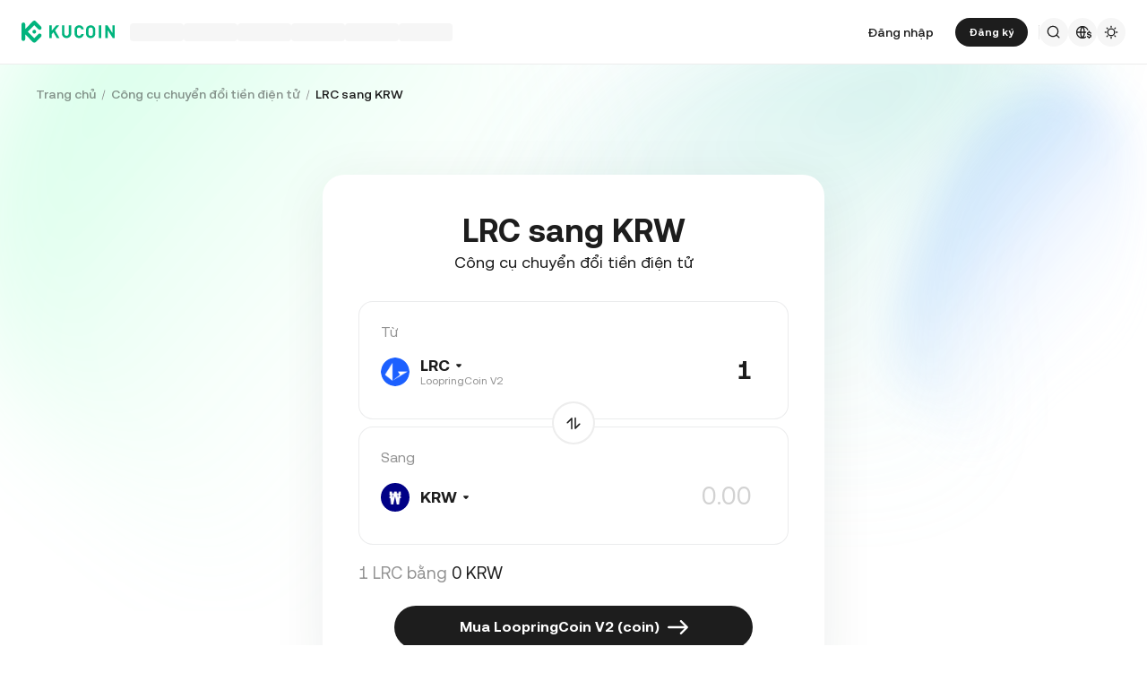

--- FILE ---
content_type: text/html; charset=utf-8
request_url: https://www.kucoin.com/vi/converter/LRC-KRW
body_size: 68696
content:
<!DOCTYPE html><html lang="vi" dir="ltr"><head><meta charSet="utf-8" data-next-head=""/><meta name="twitter:card" content="summary_large_image"/><meta name="twitter:image" content="https://assets.staticimg.com/cms/media/7feiEEHmJE61RECXMyp8rTcA5Qcsl0zSv6rz9NVjg.png"/><meta name="twitter:image:src" content="https://assets.staticimg.com/cms/media/7feiEEHmJE61RECXMyp8rTcA5Qcsl0zSv6rz9NVjg.png"/><meta property="og:image" content="https://assets.staticimg.com/cms/media/7feiEEHmJE61RECXMyp8rTcA5Qcsl0zSv6rz9NVjg.png"/><meta property="og:image:secure_url" content="https://assets.staticimg.com/cms/media/7feiEEHmJE61RECXMyp8rTcA5Qcsl0zSv6rz9NVjg.png"/><meta property="og:image:width" content="1200"/><meta property="og:image:height" content="630"/><meta property="og:type" content="website"/><meta property="og:locale:alternate" content="en_US"/><meta property="og:locale:alternate" content="es_ES"/><meta property="og:locale:alternate" content="fr_FR"/><meta property="og:locale:alternate" content="pt_PT"/><meta property="og:locale:alternate" content="ru_RU"/><meta property="og:locale:alternate" content="tr_TR"/><meta property="og:locale" content="vi_VN"/><meta property="og:locale:alternate" content="zh_HK"/><meta property="og:locale:alternate" content="id_ID"/><meta property="og:locale:alternate" content="ms_MY"/><meta property="og:locale:alternate" content="hi_IN"/><meta property="og:locale:alternate" content="th_TH"/><meta property="og:locale:alternate" content="ja_JP"/><meta property="og:locale:alternate" content="bn_BD"/><meta property="og:locale:alternate" content="fil_PH"/><meta property="og:locale:alternate" content="ar_AE"/><meta property="og:locale:alternate" content="ur_PK"/><meta property="og:locale:alternate" content="uk_UA"/><link rel="alternate" href="https://www.kucoin.com/converter/LRC-KRW" hrefLang="en"/><link rel="alternate" href="https://www.kucoin.com/es/converter/LRC-KRW" hrefLang="es"/><link rel="alternate" href="https://www.kucoin.com/fr/converter/LRC-KRW" hrefLang="fr"/><link rel="alternate" href="https://www.kucoin.com/pt/converter/LRC-KRW" hrefLang="pt"/><link rel="alternate" href="https://www.kucoin.com/ru/converter/LRC-KRW" hrefLang="ru"/><link rel="alternate" href="https://www.kucoin.com/tr/converter/LRC-KRW" hrefLang="tr"/><link rel="alternate" href="https://www.kucoin.com/zh-hant/converter/LRC-KRW" hrefLang="zh-hant"/><link rel="alternate" href="https://www.kucoin.com/id/converter/LRC-KRW" hrefLang="id"/><link rel="alternate" href="https://www.kucoin.com/ms/converter/LRC-KRW" hrefLang="ms"/><link rel="alternate" href="https://www.kucoin.com/hi/converter/LRC-KRW" hrefLang="hi"/><link rel="alternate" href="https://www.kucoin.com/th/converter/LRC-KRW" hrefLang="th"/><link rel="alternate" href="https://www.kucoin.com/ja/converter/LRC-KRW" hrefLang="ja"/><link rel="alternate" href="https://www.kucoin.com/bn/converter/LRC-KRW" hrefLang="bn"/><link rel="alternate" href="https://www.kucoin.com/fil/converter/LRC-KRW" hrefLang="tl"/><link rel="alternate" href="https://www.kucoin.com/ar/converter/LRC-KRW" hrefLang="ar"/><link rel="alternate" href="https://www.kucoin.com/ur/converter/LRC-KRW" hrefLang="ur"/><link rel="alternate" href="https://www.kucoin.com/uk/converter/LRC-KRW" hrefLang="uk"/><link rel="alternate" href="https://www.kucoin.com/vi/converter/LRC-KRW" hrefLang="vi"/><link rel="alternate" href="https://www.kucoin.com/converter/LRC-KRW" hrefLang="x-default"/><meta property="og:url" content="https://www.kucoin.com/vi/converter/LRC-KRW"/><link rel="canonical" href="https://www.kucoin.com/vi/converter/LRC-KRW"/><title data-next-head="">Đổi LRC sang KRW | Công cụ chuyển đổi LRC</title><meta property="og:title" content="Đổi LRC sang KRW | Công cụ chuyển đổi LRC" data-next-head=""/><meta name="twitter:title" property="twitter:title" content="Đổi LRC sang KRW | Công cụ chuyển đổi LRC" data-next-head=""/><meta property="twitter:image:alt" content="Đổi LRC sang KRW | Công cụ chuyển đổi LRC" data-next-head=""/><meta name="description" content="Sử dụng công cụ chuyển đổi của chúng tôi để xem tỉ giá thời gian thực LRC KRW. Công cụ chuyển đổi KuCoin hiển thị xu hướng giá và tỉ giá LRC KRW thời gian thực." data-next-head=""/><meta property="og:description" content="Sử dụng công cụ chuyển đổi của chúng tôi để xem tỉ giá thời gian thực LRC KRW. Công cụ chuyển đổi KuCoin hiển thị xu hướng giá và tỉ giá LRC KRW thời gian thực." data-next-head=""/><meta name="twitter:description" content="Sử dụng công cụ chuyển đổi của chúng tôi để xem tỉ giá thời gian thực LRC KRW. Công cụ chuyển đổi KuCoin hiển thị xu hướng giá và tỉ giá LRC KRW thời gian thực." data-next-head=""/><meta name="keywords" content="Đổi LRC sang KRW,LRC KRW,Công cụ chuyển đổi LRC KRW" data-next-head=""/><meta name="viewport" content="width=device-width,initial-scale=1,minimum-scale=1,maximum-scale=1,user-scalable=no,viewport-fit=cover" data-next-head=""/><script type="application/ld+json" data-inspector="seo-breadcrumLd">{"@context":"https://schema.org","@type":"BreadcrumbList","itemListElement":[{"@type":"ListItem","position":1,"name":"Trang chủ"},{"@type":"ListItem","position":2,"name":"Công cụ chuyển đổi tiền điện tử"},{"@type":"ListItem","position":3,"name":"LRC sang KRW"}]}</script><link rel="shortcut icon" href="/logo.png"/><link rel="preconnect" href="https://assets.staticimg.com"/><link rel="preconnect" href="https://bigdata-scfx-push.kucoin.plus"/><link rel="stylesheet" href="https://assets.staticimg.com/natasha/npm/@kux/font/css.css"/><link rel="preload" href="https://assets.staticimg.com/natasha/npm/@kux/mui-next@1.1.6/style.css" as="style"/><link rel="stylesheet" href="https://assets.staticimg.com/natasha/npm/@kux/mui-next@1.1.6/style.css"/><link rel="preload" href="https://assets.staticimg.com/kucoin-seo-web-ssr/1.0.53/ssr/_next/static/css/3fb233738e4f1d80.css" as="style"/><link rel="stylesheet" href="https://assets.staticimg.com/kucoin-seo-web-ssr/1.0.53/ssr/_next/static/css/3fb233738e4f1d80.css" data-n-g=""/><link rel="preload" href="https://assets.staticimg.com/kucoin-seo-web-ssr/1.0.53/ssr/_next/static/css/2362a9c4654a8292.css" as="style"/><link rel="stylesheet" href="https://assets.staticimg.com/kucoin-seo-web-ssr/1.0.53/ssr/_next/static/css/2362a9c4654a8292.css" data-n-g=""/><link rel="preload" href="https://assets.staticimg.com/kucoin-seo-web-ssr/1.0.53/ssr/_next/static/css/f579061b1751119d.css" as="style"/><link rel="stylesheet" href="https://assets.staticimg.com/kucoin-seo-web-ssr/1.0.53/ssr/_next/static/css/f579061b1751119d.css" data-n-g=""/><link rel="preload" href="https://assets.staticimg.com/kucoin-seo-web-ssr/1.0.53/ssr/_next/static/css/aec2178a3b225b72.css" as="style"/><link rel="stylesheet" href="https://assets.staticimg.com/kucoin-seo-web-ssr/1.0.53/ssr/_next/static/css/aec2178a3b225b72.css" data-n-p=""/><link rel="preload" href="https://assets.staticimg.com/kucoin-seo-web-ssr/1.0.53/ssr/_next/static/css/0fca61ad60c7c8fa.css" as="style"/><link rel="stylesheet" href="https://assets.staticimg.com/kucoin-seo-web-ssr/1.0.53/ssr/_next/static/css/0fca61ad60c7c8fa.css" data-n-p=""/><noscript data-n-css=""></noscript><script defer="" nomodule="" src="https://assets.staticimg.com/kucoin-seo-web-ssr/1.0.53/ssr/_next/static/chunks/polyfills-42372ed130431b0a.js"></script><script defer="" src="https://assets.staticimg.com/kucoin-seo-web-ssr/1.0.53/ssr/_next/static/chunks/vendor-entities-e761737281791e81.js"></script><script defer="" src="https://assets.staticimg.com/kucoin-seo-web-ssr/1.0.53/ssr/_next/static/chunks/vendor-domutils-ee118462b9bdc7c6.js"></script><script defer="" src="https://assets.staticimg.com/kucoin-seo-web-ssr/1.0.53/ssr/_next/static/chunks/vendor-resize-observer-polyfill-3153902d46165fd7.js"></script><script defer="" src="https://assets.staticimg.com/kucoin-seo-web-ssr/1.0.53/ssr/_next/static/chunks/vendor--popperjs.05351c176e76c750.js"></script><script defer="" src="https://assets.staticimg.com/kucoin-seo-web-ssr/1.0.53/ssr/_next/static/chunks/vendor-bignumber.js.6cb8c0a9faac4bd4.js"></script><script defer="" src="https://assets.staticimg.com/kucoin-seo-web-ssr/1.0.53/ssr/_next/static/chunks/7248-c3f757f58a37529c.js"></script><script defer="" src="https://assets.staticimg.com/kucoin-seo-web-ssr/1.0.53/ssr/_next/static/chunks/8428.be9d3ddca4b7590e.js"></script><script defer="" src="https://assets.staticimg.com/kucoin-seo-web-ssr/1.0.53/ssr/_next/static/chunks/7189-b6e9aa5e4c9ef5da.js"></script><script defer="" src="https://assets.staticimg.com/kucoin-seo-web-ssr/1.0.53/ssr/_next/static/chunks/3176.866dabcc64d7a6bb.js"></script><script src="https://assets.staticimg.com/kucoin-seo-web-ssr/1.0.53/ssr/_next/static/chunks/webpack-f270a0318eb312e5.js" defer=""></script><script src="https://assets.staticimg.com/kucoin-seo-web-ssr/1.0.53/ssr/_next/static/chunks/next-dist-13d5ad662c76836f.js" defer=""></script><script src="https://assets.staticimg.com/kucoin-seo-web-ssr/1.0.53/ssr/_next/static/chunks/vendor-react-dom-8c66d0c33d699a84.js" defer=""></script><script src="https://assets.staticimg.com/kucoin-seo-web-ssr/1.0.53/ssr/_next/static/chunks/main-6b945616449f5b33.js" defer=""></script><script src="https://assets.staticimg.com/kucoin-seo-web-ssr/1.0.53/ssr/_next/static/chunks/kux-mui-38bb97ca382898d1.js" defer=""></script><script src="https://assets.staticimg.com/kucoin-seo-web-ssr/1.0.53/ssr/_next/static/chunks/kux-icons-33b9ad41674b1ca5.js" defer=""></script><script src="https://assets.staticimg.com/kucoin-seo-web-ssr/1.0.53/ssr/_next/static/chunks/i18n-6ee8f1f116daff7c.js" defer=""></script><script src="https://assets.staticimg.com/kucoin-seo-web-ssr/1.0.53/ssr/_next/static/chunks/vendor-next-c0d76f48-bd4887a62d23c6c3.js" defer=""></script><script src="https://assets.staticimg.com/kucoin-seo-web-ssr/1.0.53/ssr/_next/static/chunks/vendor-next-81f1a082-08792cbf1766b637.js" defer=""></script><script src="https://assets.staticimg.com/kucoin-seo-web-ssr/1.0.53/ssr/_next/static/chunks/vendor-next-6b948b9f-0c2ec0d2ce636222.js" defer=""></script><script src="https://assets.staticimg.com/kucoin-seo-web-ssr/1.0.53/ssr/_next/static/chunks/vendor-next-b32ad36f-8566778756b46777.js" defer=""></script><script src="https://assets.staticimg.com/kucoin-seo-web-ssr/1.0.53/ssr/_next/static/chunks/vendor-gbiz-next-592db2db-bbd725eb06535143.js" defer=""></script><script src="https://assets.staticimg.com/kucoin-seo-web-ssr/1.0.53/ssr/_next/static/chunks/vendor-gbiz-next-d892bbd2-e3d9fee50dd7ba35.js" defer=""></script><script src="https://assets.staticimg.com/kucoin-seo-web-ssr/1.0.53/ssr/_next/static/chunks/vendor-gbiz-next-4ccce83c-08ac16d664c41e71.js" defer=""></script><script src="https://assets.staticimg.com/kucoin-seo-web-ssr/1.0.53/ssr/_next/static/chunks/vendor-gbiz-next-9fe3993c-cc6aeeced7f5f906.js" defer=""></script><script src="https://assets.staticimg.com/kucoin-seo-web-ssr/1.0.53/ssr/_next/static/chunks/vendor-lodash-6b841b49dfdb50a5.js" defer=""></script><script src="https://assets.staticimg.com/kucoin-seo-web-ssr/1.0.53/ssr/_next/static/chunks/vendor--kc-f150367de27a5360.js" defer=""></script><script src="https://assets.staticimg.com/kucoin-seo-web-ssr/1.0.53/ssr/_next/static/chunks/vendor--sentry-c6b715d6-053b48ef077adb4a.js" defer=""></script><script src="https://assets.staticimg.com/kucoin-seo-web-ssr/1.0.53/ssr/_next/static/chunks/vendor--sentry-437756dc-564bba054adfcd85.js" defer=""></script><script src="https://assets.staticimg.com/kucoin-seo-web-ssr/1.0.53/ssr/_next/static/chunks/vendor--sentry-internal-c183bccc67861bea.js" defer=""></script><script src="https://assets.staticimg.com/kucoin-seo-web-ssr/1.0.53/ssr/_next/static/chunks/vendor-kc-next-18c5005cd5dd4e53.js" defer=""></script><script src="https://assets.staticimg.com/kucoin-seo-web-ssr/1.0.53/ssr/_next/static/chunks/vendor--tanstack-6480c709a07a4dc6.js" defer=""></script><script src="https://assets.staticimg.com/kucoin-seo-web-ssr/1.0.53/ssr/_next/static/chunks/vendor-decimal.js-e41be2ad09b9f36a.js" defer=""></script><script src="https://assets.staticimg.com/kucoin-seo-web-ssr/1.0.53/ssr/_next/static/chunks/vendor-moment-5307b01efe696a9e.js" defer=""></script><script src="https://assets.staticimg.com/kucoin-seo-web-ssr/1.0.53/ssr/_next/static/chunks/vendor--kux-e3d1320d90aa1092.js" defer=""></script><script src="https://assets.staticimg.com/kucoin-seo-web-ssr/1.0.53/ssr/_next/static/chunks/9795-f8909db225fd4d16.js" defer=""></script><script src="https://assets.staticimg.com/kucoin-seo-web-ssr/1.0.53/ssr/_next/static/chunks/pages/_app-b4aa67ef99ce07b9.js" defer=""></script><script src="https://assets.staticimg.com/kucoin-seo-web-ssr/1.0.53/ssr/_next/static/chunks/vendor-framer-motion-28321aaaa7121e9d.js" defer=""></script><script src="https://assets.staticimg.com/kucoin-seo-web-ssr/1.0.53/ssr/_next/static/chunks/vendor-htmlparser2-fe8050d9b86f5d99.js" defer=""></script><script src="https://assets.staticimg.com/kucoin-seo-web-ssr/1.0.53/ssr/_next/static/chunks/3985-9b5e07f066f03204.js" defer=""></script><script src="https://assets.staticimg.com/kucoin-seo-web-ssr/1.0.53/ssr/_next/static/chunks/112-59f1c483562c9f27.js" defer=""></script><script src="https://assets.staticimg.com/kucoin-seo-web-ssr/1.0.53/ssr/_next/static/chunks/3973-76890491951747c9.js" defer=""></script><script src="https://assets.staticimg.com/kucoin-seo-web-ssr/1.0.53/ssr/_next/static/chunks/3592-e3a4956613fbed07.js" defer=""></script><script src="https://assets.staticimg.com/kucoin-seo-web-ssr/1.0.53/ssr/_next/static/chunks/5075-830889cdba5c8d34.js" defer=""></script><script src="https://assets.staticimg.com/kucoin-seo-web-ssr/1.0.53/ssr/_next/static/chunks/2072-2df998bbc0398552.js" defer=""></script><script src="https://assets.staticimg.com/kucoin-seo-web-ssr/1.0.53/ssr/_next/static/chunks/123-b50c65655d266296.js" defer=""></script><script src="https://assets.staticimg.com/kucoin-seo-web-ssr/1.0.53/ssr/_next/static/chunks/pages/converter/%5Bcoin%5D-7dd4774c3a3b0831.js" defer=""></script><script src="https://assets.staticimg.com/kucoin-seo-web-ssr/1.0.53/ssr/_next/static/EfxrI41WcmIpJWybxPmVA/_buildManifest.js" defer=""></script><script src="https://assets.staticimg.com/kucoin-seo-web-ssr/1.0.53/ssr/_next/static/EfxrI41WcmIpJWybxPmVA/_ssgManifest.js" defer=""></script><meta name="sentry-trace" content="f811cc923a00881402347f801737825e-79016396c87e4334-0"/><meta name="baggage" content="sentry-environment=prod,sentry-release=kucoin-seo-web-ssr%401.0.53,sentry-public_key=cfaf0098213e116937ef084dc8060168,sentry-trace_id=f811cc923a00881402347f801737825e,sentry-sampled=false,sentry-sample_rand=0.22856345004553447,sentry-sample_rate=0.001"/></head><body><div id="__next"><div class="root styles_root__RB1Dt"><div style="min-height:72px;position:relative"><header class="styles_module_Root__45553f2b gbiz-Header" data-theme="light"><div style="height:0px" data-class="headerRoomWrapper"><div class="gbiz-headeroom styles_module_headerRoom__3aceb05b"><div class="Header-Nav styles_module_Nav__45553f2b"><div class="styles_module_NavBar__45553f2b"><div class="styles_module_NavLinksWrapper__45553f2b" id="hook_nav_links" data-nav-status="0"><div class="styles_module_HeaderNavLoadingMask__45553f2b"><div style="background-image:linear-gradient(
  90deg,
  rgba(93, 103, 122, 0.04) 25%,
  rgba(29, 29, 29, 0.08) 37%,
  rgba(29, 29, 29, 0.04) 63%
)" class="styles_module_skeletonItem__1852367a"></div><div style="background-image:linear-gradient(
  90deg,
  rgba(93, 103, 122, 0.04) 25%,
  rgba(29, 29, 29, 0.08) 37%,
  rgba(29, 29, 29, 0.04) 63%
)" class="styles_module_skeletonItem__1852367a"></div><div style="background-image:linear-gradient(
  90deg,
  rgba(93, 103, 122, 0.04) 25%,
  rgba(29, 29, 29, 0.08) 37%,
  rgba(29, 29, 29, 0.04) 63%
)" class="styles_module_skeletonItem__1852367a"></div><div style="background-image:linear-gradient(
  90deg,
  rgba(93, 103, 122, 0.04) 25%,
  rgba(29, 29, 29, 0.08) 37%,
  rgba(29, 29, 29, 0.04) 63%
)" class="styles_module_skeletonItem__1852367a"></div><div style="background-image:linear-gradient(
  90deg,
  rgba(93, 103, 122, 0.04) 25%,
  rgba(29, 29, 29, 0.08) 37%,
  rgba(29, 29, 29, 0.04) 63%
)" class="styles_module_skeletonItem__1852367a"></div><div style="background-image:linear-gradient(
  90deg,
  rgba(93, 103, 122, 0.04) 25%,
  rgba(29, 29, 29, 0.08) 37%,
  rgba(29, 29, 29, 0.04) 63%
)" class="styles_module_skeletonItem__1852367a"></div></div><div class="styles_module_Links__45553f2b"><a class="styles_module_LogoLink__45553f2b" href="https://www.kucoin.com/vi" aria-label="Kucoin logo (header)" data-inspector="inspector_header_logo"><img class="styles_module_LogoImg__45553f2b" src="https://assets.staticimg.com/kc-v2-config/site-config/693bcdd4680db10001fa9856_logo_general_green.svg" alt="KuCoin"/></a><div class="styles_module_UnionBox__45553f2b" style="display:none"><img src="data:image/svg+xml,%3Csvg%20width%3D%2216%22%20height%3D%2216%22%20viewBox%3D%220%200%2016%2016%22%20fill%3D%22none%22%20xmlns%3D%22http%3A%2F%2Fwww.w3.org%2F2000%2Fsvg%22%3E%3Cpath%20fill-rule%3D%22evenodd%22%20clip-rule%3D%22evenodd%22%20d%3D%22M2.19526%202.19526C2.45561%201.93491%202.87772%201.93491%203.13807%202.19526L8%207.05719L12.8619%202.19526C13.1223%201.93491%2013.5444%201.93491%2013.8047%202.19526C14.0651%202.45561%2014.0651%202.87772%2013.8047%203.13807L8.94281%208L13.8047%2012.8619C14.0651%2013.1223%2014.0651%2013.5444%2013.8047%2013.8047C13.5444%2014.0651%2013.1223%2014.0651%2012.8619%2013.8047L8%208.94281L3.13807%2013.8047C2.87772%2014.0651%202.45561%2014.0651%202.19526%2013.8047C1.93491%2013.5444%201.93491%2013.1223%202.19526%2012.8619L7.05719%208L2.19526%203.13807C1.93491%202.87772%201.93491%202.45561%202.19526%202.19526Z%22%20fill%3D%22%2301BC8D%22%2F%3E%3C%2Fsvg%3E" alt="union-icon"/><span></span></div><div class="styles_module_scrollWrapper__816f6af9 styles_module_disableScroll__816f6af9" id="hook_nav_link" data-lang="vi_VN"><nav class="styles_module_scrollInner__816f6af9"><div class="styles_module_navWrapper__fc34eacb"><ul class="styles_module_ul__fc34eacb"></ul></div></nav></div></div><div class="_nav_status_0_"></div></div><div class="styles_module_NavUserDom__45553f2b" id="hook_nav_user" data-status="none"><div class="styles_module_navUser__ab4e0d04"><div id="unLoginBox" data-lang="vi_VN" class="styles_module_userBoxWrapper__ab4e0d04"><a href="https://www.kucoin.com/vi/ucenter/signin?backUrl=https%3A%2F%2Fwww.kucoin.com%2Fvi%2Fconverter%2FLRC-KRW" class="styles_module_signinLink__ab4e0d04" data-modid="login" data-inspector="header_login">Đăng nhập</a><a href="https://www.kucoin.com/vi/ucenter/signup?backUrl=https%3A%2F%2Fwww.kucoin.com%2Fvi%2Fconverter%2FLRC-KRW" data-inspector="header_signup"><button data-testid="kux-button" class="kux-button kux-button-primary kux-button-small is-click is-full-width" style="max-width:160px" type="button" data-modid="register"><span class="kux-button-content kux-button-content-align-center">Đăng ký</span></button></a><div class="kux-divider is-horizontal is-center styles_module_divider__ab4e0d04" style="display:block" role="separator"><div class="kux-divider-line-full"></div></div></div><div class="styles_module_navUserItem__ab4e0d04" data-lang="vi_VN" data-menu="search"><div class="styles_module_searchWrapper__ab4e0d04"><svg xmlns="http://www.w3.org/2000/svg" fill="none" viewBox="0 0 24 24" width="16" height="16" style="flex-shrink:0" class="kux-icon"><path fill="currentColor" fill-rule="evenodd" d="M10.5 1a9.5 9.5 0 1 0 5.973 16.888l3.673 3.673a1 1 0 0 0 1.415-1.414l-3.674-3.673A9.46 9.46 0 0 0 20 10.5 9.5 9.5 0 0 0 10.5 1M3 10.5a7.5 7.5 0 1 1 15 0 7.5 7.5 0 0 1-15 0" clip-rule="evenodd"></path></svg></div></div><div class="styles_module_navUserItem__ab4e0d04" data-lang="vi_VN" data-menu="download" style="display:none"><div class="container" style="display:inline-flex"><div style="display:block" class="trigger"><div class="styles_module_appDownloadWrapper__0cd76064" data-inspector="inspector_header_download_box"><svg xmlns="http://www.w3.org/2000/svg" fill="none" viewBox="0 0 24 24" color="var(--kux-text)" width="16" height="16" style="flex-shrink:0" class="kux-icon navIcon"><path fill="currentColor" d="M7 2a1 1 0 0 1 0 2H6a2 2 0 0 0-2 2v13a2 2 0 0 0 2 2h12a2 2 0 0 0 2-2V6a2 2 0 0 0-2-2h-1.127a1 1 0 0 1 0-2H18a4 4 0 0 1 4 4v13a4 4 0 0 1-4 4H6a4 4 0 0 1-4-4V6a4 4 0 0 1 4-4zm4.996 0a1 1 0 0 1 1 1v11.59l2.797-2.797a1 1 0 1 1 1.414 1.414l-4.5 4.5a1 1 0 0 1-.709.293h-.002a1 1 0 0 1-.759-.349l-4.444-4.444a1 1 0 1 1 1.414-1.414l2.79 2.789V3a1 1 0 0 1 1-1"></path></svg></div></div></div></div><div class="styles_module_navUserItem__ab4e0d04" data-lang="vi_VN" data-menu="i18n"><div class="styles_module_wrapper__c6d94af3" data-inspector="inspector_i18n_logo_btn"><img src="data:image/svg+xml,%3Csvg%20width%3D%2232%22%20height%3D%2233%22%20viewBox%3D%220%200%2032%2033%22%20fill%3D%22none%22%20xmlns%3D%22http%3A%2F%2Fwww.w3.org%2F2000%2Fsvg%22%3E%3Cpath%20d%3D%22M15.999%209.16602C19.1334%209.16602%2021.807%2011.133%2022.8564%2013.8994C22.4258%2014.0076%2022.019%2014.2098%2021.6484%2014.4912C21.3939%2013.8009%2021.0218%2013.1411%2020.5723%2012.6104C19.837%2011.7424%2018.7284%2011.0772%2017.6387%2010.751C18.3621%2012.2855%2018.6828%2014.1243%2018.7744%2015.8184H20.4883C20.2448%2016.2256%2020.0436%2016.682%2019.8926%2017.1748H18.7754C18.6838%2018.869%2018.3622%2020.7163%2017.6387%2022.251C18.3948%2022.0246%2019.1596%2021.63%2019.8027%2021.1201C19.9228%2021.5936%2020.0877%2022.0379%2020.292%2022.4424C19.085%2023.3157%2017.6028%2023.833%2015.999%2023.833C11.949%2023.8328%208.66602%2020.5491%208.66602%2016.499C8.66619%2012.4491%2011.9491%209.16619%2015.999%209.16602ZM9.99902%2017.1748C10.1417%2018.3033%2010.6964%2019.5139%2011.4316%2020.3818C12.1669%2021.2497%2013.2727%2021.9247%2014.3623%2022.251C13.6388%2020.7163%2013.2976%2018.869%2013.2061%2017.1748H9.99902ZM14.5547%2017.1748C14.6654%2018.9634%2015.1762%2020.7018%2015.999%2022.1846C16.8441%2020.6626%2017.3383%2018.9124%2017.4443%2017.1748H14.5547ZM14.3633%2010.751C13.2737%2011.0772%2012.1669%2011.7465%2011.4316%2012.6143C10.6964%2013.4821%2010.1418%2014.6899%209.99902%2015.8184H13.2061C13.2976%2014.1243%2013.6398%2012.2855%2014.3633%2010.751ZM15.999%2010.8145C15.154%2012.3364%2014.6597%2014.0808%2014.5537%2015.8184H17.4424C17.3366%2014.0809%2016.8438%2012.3364%2015.999%2010.8145Z%22%20fill%3D%22%231D1D1D%22%2F%3E%3Cpath%20d%3D%22M24.2083%2018.758C25.3603%2018.9692%2026.3779%2019.3148%2026.3683%2020.6684C26.3587%2021.782%2025.5523%2022.5788%2024.2755%2022.7516V23.7596H23.0851V22.742C21.7699%2022.5308%2020.9731%2021.7052%2020.9635%2020.5244L22.3747%2020.5436C22.4227%2021.1964%2022.9411%2021.6476%2023.7667%2021.6476C24.4291%2021.6476%2024.9187%2021.3596%2024.9187%2020.8316C24.9187%2020.2652%2024.3715%2020.15%2023.2483%2019.9292C22.1155%2019.718%2021.1171%2019.3532%2021.1171%2017.99C21.1171%2016.9436%2021.8755%2016.166%2023.0851%2015.9932V14.9756H24.2755V16.0028C25.4755%2016.2044%2026.2147%2016.9628%2026.2339%2018.0668H24.8227C24.7555%2017.5004%2024.3235%2017.1068%2023.6227%2017.1068C23.0083%2017.1068%2022.5667%2017.366%2022.5667%2017.8844C22.5667%2018.4316%2023.0947%2018.5468%2024.2083%2018.758Z%22%20fill%3D%22%231D1D1D%22%2F%3E%3C%2Fsvg%3E" class="styles_module_languageCurrencyIcon__c6d94af3" alt="language_currency"/></div></div><div class="styles_module_navUserItem__ab4e0d04" data-lang="vi_VN" data-menu="theme"><button class="styles_module_notificationWrapper__b1ceff6c" data-inspector="inspector_header_theme"><svg xmlns="http://www.w3.org/2000/svg" fill="none" viewBox="0 0 24 24" color="var(--kux-text)" width="16" height="16" style="flex-shrink:0" class="kux-icon"><g fill="currentColor"><path d="M13 2a1 1 0 1 0-2 0v1.5a1 1 0 1 0 2 0zM4.221 4.221a1 1 0 0 1 1.415 0l1.06 1.061a1 1 0 1 1-1.414 1.414l-1.06-1.06a1 1 0 0 1 0-1.415M1 12a1 1 0 0 1 1-1h1.5a1 1 0 0 1 0 2H2a1 1 0 0 1-1-1M6.696 18.717a1 1 0 0 0-1.414-1.415l-1.06 1.061a1 1 0 1 0 1.414 1.414zM17.303 17.305a1 1 0 0 1 1.414 0l1.061 1.06a1 1 0 0 1-1.414 1.414l-1.06-1.06a1 1 0 0 1 0-1.415M20.5 11a1 1 0 0 0 0 2H22a1 1 0 1 0 0-2zM19.778 4.222a1 1 0 0 1 0 1.415l-1.06 1.06a1 1 0 1 1-1.415-1.414l1.06-1.06a1 1 0 0 1 1.415 0"></path><path fill-rule="evenodd" d="M5.286 12a6.714 6.714 0 1 1 13.429 0 6.714 6.714 0 0 1-13.43 0M12 7.286a4.714 4.714 0 1 0 0 9.429 4.714 4.714 0 0 0 0-9.43" clip-rule="evenodd"></path><path d="M13 20.5a1 1 0 1 0-2 0V22a1 1 0 1 0 2 0z"></path></g></svg></button></div></div><div data-lang="vi_VN" style="display:none" class="MenuBox styles_module_MenuBox__45553f2b"><svg class="ICMenu_svg__icon" viewBox="0 0 1024 1024" xmlns="http://www.w3.org/2000/svg" width="16" height="16" fill="#000" style="cursor:pointer"><path d="M153.6 256a51.2 51.2 0 0151.2-51.2h614.4a51.2 51.2 0 110 102.4H204.8a51.2 51.2 0 01-51.2-51.2zm0 256a51.2 51.2 0 0151.2-51.2H512a51.2 51.2 0 110 102.4H204.8a51.2 51.2 0 01-51.2-51.2zm0 256a51.2 51.2 0 0151.2-51.2h614.4a51.2 51.2 0 110 102.4H204.8a51.2 51.2 0 01-51.2-51.2z"></path></svg></div></div></div></div></div></div></header></div><main class="page-body styles_body___WElv "><div class="styles_wrapper__txo_M"> <div data-inspector="converter-coin-wrapper" class="HomePage_wrapper__bUMnx"><img class="HomePage_homeBg__72ESG" src="https://assets.staticimg.com/kucoin-seo-web-ssr/1.0.53/ssr/_next/static/media/bannerBg.3825f8fee6af59208f2d69d4e551eff5.svg" alt="BgSrc"/><div class="HomePage_content__gEiNr"><div class="Converter_convertWrapper__I9z8o" data-inspector="converter-top"><div class="Converter_breadWrapper__T_Ela"><div class="styles_wrapper__PRZB7"><nav aria-label="Breadcrumb"><ol class="styles_breadcrumb__NivGd"><li class="styles_breadcrumbItem__hwmIy"><div class="styles_content__KtpDI"><a class="styles_link__ahPcC" href="https://www.kucoin.com/vi">Trang chủ</a></div><div class="styles_divider__ZYmZF"></div></li><li class="styles_breadcrumbItem__hwmIy"><div class="styles_content__KtpDI"><a class="styles_link__ahPcC" href="https://www.kucoin.com/vi/converter">Công cụ chuyển đổi tiền điện tử</a></div><div class="styles_divider__ZYmZF"></div></li><li class="styles_breadcrumbItem__hwmIy"><div class="styles_content__KtpDI styles_active__wOJWS"><a class="styles_link__ahPcC" href="">LRC sang KRW</a></div></li></ol></nav></div><div></div></div><div class="Converter_header__J3g9P" data-inspector="converter-header"><div class="Converter_right__e5I_B" ata-inspector="converter-header-right"><div class="Converter_convertBody__id9lW"><div class="Converter_convertBox__JVX1J"><h1 class="Converter_convertTitle__xF_O5">LRC sang KRW</h1><h2 class="Converter_subTitle__U_g9N">Công cụ chuyển đổi tiền điện tử</h2><div class="Converter_inputWrapper__IEVuU" id="kc_converter_input"><span class="Converter_label__X64OV">Từ</span><div class="Converter_inputBox__549mJ"><span class="CommonNewSelector_selectDisplay__7Of5Z kc_SelectDisplay"><div class="CommonNewSelector_selectDisplayText__rakxh"><span class="CommonNewSelector_optionBox__GcFt9"><img src="https://assets-currency.kucoin.com/60c745c3db892b0006d819f3_LRC.png" alt="OptionImg" loading="lazy"/><span class="CommonNewSelector_optionName__UT9Zh"><div class="CommonNewSelector_coinName__b3R4D">LRC<!-- --> <img alt="arrow" class="CommonNewSelector_drawerIcon__oODpm" src="https://assets.staticimg.com/kucoin-seo-web-ssr/1.0.53/ssr/_next/static/media/triangle_bottom.b86df95c8c3aec4e0f23a9331f789ed5.svg"/></div><div class="CommonNewSelector_fullName__cuxZO">LoopringCoin V2</div></span></span></div></span><div class="kux-input" style="--kux-input-label-width:0px"><div class="kux-input-core"><fieldset class="kux-input-fieldset"><legend class="kux-input-legend">label</legend></fieldset><input class="kux-input-filed" placeholder="0.00" value="1"/></div></div></div></div><div class="Converter_transformWrapper__HxB2D"><div class="Converter_transformBox__qAM__"><img class="Converter_transformImage__XUcae" src="https://assets.staticimg.com/kucoin-seo-web-ssr/1.0.53/ssr/_next/static/media/toggle.33c98d43d4c0863ea5f09806d3010dc0.svg" alt="TransformImg"/></div></div><div class="Converter_inputWrapper__IEVuU"><span class="Converter_label__X64OV">Sang</span><div class="Converter_inputBox__549mJ"><span class="CommonNewSelector_selectDisplay__7Of5Z kc_SelectDisplay"><div class="CommonNewSelector_selectDisplayText__rakxh"><span class="CommonNewSelector_optionBox__GcFt9"><img src="https://assets2.staticimg.com/legal_coin/KRW.png" alt="OptionImg" loading="lazy"/><span class="CommonNewSelector_optionName__UT9Zh"><div class="CommonNewSelector_coinName__b3R4D">KRW<!-- --> <img alt="arrow" class="CommonNewSelector_drawerIcon__oODpm" src="https://assets.staticimg.com/kucoin-seo-web-ssr/1.0.53/ssr/_next/static/media/triangle_bottom.b86df95c8c3aec4e0f23a9331f789ed5.svg"/></div></span></span></div></span><div class="kux-input" style="--kux-input-label-width:0px"><div class="kux-input-core"><fieldset class="kux-input-fieldset"><legend class="kux-input-legend">label</legend></fieldset><input class="kux-input-filed" placeholder="0.00"/></div></div></div></div><h3 class="Converter_descrip__oGWB3"><span>1 LRC bằng <span>0 KRW</span></span></h3><div class="Converter_wrapperBtn__tdM15"><a href="/vi/assets/payments?fiat=USD&amp;crypto=LRC" class="Converter_headerRightBtn__Rwcck">Mua LoopringCoin V2 (coin)<img src="https://assets.staticimg.com/kucoin-seo-web-ssr/1.0.53/ssr/_next/static/media/arrow.0487ec64943725958620bf8bf6863cdc.svg" alt="arrow"/></a></div></div></div></div></div></div><div style="min-height:400px"></div><div style="min-height:400px"></div><div style="min-height:400px"></div><div style="min-height:400px"></div><div style="min-height:400px"></div><div style="min-height:400px"></div><div style="min-height:400px"></div><small class="ConverterCoin_disclaimerWrapper__RXNeR" data-inspector="converter-coin-disclaimer">Nội dung này được cung cấp cho bạn chỉ nhằm mục đích thông tin và không cấu thành một đề nghị hoặc chào mời một đề nghị. Nội dung này không phải là đề xuất từ KuCoin để mua, bán hoặc nắm giữ bất kỳ chứng khoán, sản phẩm tài chính hoặc công cụ nào được tham chiếu trong nội dung. Nội dung này không phải là lời khuyên đầu tư, lời khuyên tài chính, lời khuyên giao dịch hay bất kỳ hình thức lời khuyên nào khác. Dữ liệu được trình bày ở đây có thể phản ánh giá của tài sản được giao dịch trên sàn giao dịch KuCoin cũng như các sàn giao dịch tiền điện tử khác hoặc dữ liệu thị trường từ các nền tảng khác. KuCoin có thể sẽ tính phí xử lý các giao dịch tiền điện tử có thể không phản ánh trong giá chuyển đổi được hiển thị. KuCoin không chịu trách nhiệm pháp lý đối với bất kỳ lỗi hoặc sự chậm trễ nào trong nội dung hoặc thông tin, hoặc cho bất kỳ hành động nào được thực hiện dựa trên bất kỳ nội dung hoặc thông tin nào.</small><section data-inspector="converter-coin-qas"><header><h2>Câu hỏi thường gặp</h2></header></section></div></div></div></main><div class="styles_module_cFooter__97e83a3f" style="background:var(--color-backgroundMajor)"><footer class="styles_module_footerMain__97e83a3f footerMain"><a href="https://www.kucoin.com/vi" class="styles_module_logo__a51d79ef logo" aria-label="Kucoin logo (footer)"><img src="https://assets.staticimg.com/kc-v2-config/site-config/693bcdd4680db10001fa9856_logo_general_green.svg" alt="KuCoin" class="styles_module_img__a51d79ef"/></a><div><div class="styles_module_newFooterLinks__f114c3b8 newFooterLinks"><dl class="styles_module_newFooterLinkGroup__db10ff6a newFooterLinkGroup" data-inspector="inspector_footer_categoryKey_Company"><dt class="styles_module_newFooterLinkGroupTitle__db10ff6a newFooterLinkGroupTitle">Công ty</dt><dd class="styles_module_commonFooterLink__f114c3b8"><a href="https://www.kucoin.com/vi/about-us" target="_blank" data-inspector="inspector_footer_a_path_/about-us">Giới thiệu</a></dd><dd class="styles_module_commonFooterLink__f114c3b8"><a href="https://www.kucoin.com/vi/careers" target="_blank" data-inspector="inspector_footer_a_path_/careers">Việc làm</a></dd><dd class="styles_module_commonFooterLink__f114c3b8"><a href="https://www.kucoin.com/vi/blog" target="_blank" data-inspector="inspector_footer_a_path_/blog">Blog</a></dd><dd class="styles_module_commonFooterLink__f114c3b8"><a href="https://www.kucoin.com/vi/announcement" target="_blank" data-inspector="inspector_footer_a_path_/announcement">Tin tức và Thông báo</a></dd><dd class="styles_module_commonFooterLink__f114c3b8"><a href="https://www.kucoin.com/vi/news/en-kucoin-media-kit" target="_blank" data-inspector="inspector_footer_a_path_/news/en-kucoin-media-kit">Truyền thông</a></dd><dd class="styles_module_commonFooterLink__f114c3b8"><a href="https://www.kucoin.com/vi/adam-scott-ambassador" target="_blank" data-inspector="inspector_footer_a_path_/adam-scott-ambassador">Đại sứ thương hiệu toàn cầu</a></dd><dd class="styles_module_commonFooterLink__f114c3b8"><a href="https://www.kucoin.com/vi/land/kucoinlabs" target="_blank" data-inspector="inspector_footer_a_path_/land/kucoinlabs">KuCoin Labs</a></dd><dd class="styles_module_commonFooterLink__f114c3b8"><a href="https://www.kucoin.com/vi/kucoin-ventures" target="_blank" data-inspector="inspector_footer_a_path_/kucoin-ventures">KuCoin Ventures</a></dd><dd class="styles_module_commonFooterLink__f114c3b8"><a href="https://www.kucoin.com/vi/proof-of-reserves" target="_blank" data-inspector="inspector_footer_a_path_/proof-of-reserves">PoR (Bằng chứng dự trữ)</a></dd><dd class="styles_module_commonFooterLink__f114c3b8"><a href="https://www.kucoin.com/vi/land/security" target="_blank" data-inspector="inspector_footer_a_path_/land/security">An toàn</a></dd><dd class="styles_module_commonFooterLink__f114c3b8"><a href="https://www.kucoin.com/vi/support/47185419968079" target="_blank" data-inspector="inspector_footer_a_path_/support/47185419968079">Điều khoản sử dụng</a></dd><dd class="styles_module_commonFooterLink__f114c3b8"><a href="https://www.kucoin.com/vi/support/47497300093764" target="_blank" data-inspector="inspector_footer_a_path_/support/47497300093764">Chính sách quyền riêng tư</a></dd><dd class="styles_module_commonFooterLink__f114c3b8"><a href="https://www.kucoin.com/vi/support/47497300093765" target="_blank" data-inspector="inspector_footer_a_path_/support/47497300093765">Tuyên bố rủi ro</a></dd><dd class="styles_module_commonFooterLink__f114c3b8"><a href="https://www.kucoin.com/vi/support/47497300093766" target="_blank" data-inspector="inspector_footer_a_path_/support/47497300093766">AML &amp; CFT</a></dd><dd class="styles_module_commonFooterLink__f114c3b8"><a href="https://www.kucoin.com/vi/support/47497300093767" target="_blank" data-inspector="inspector_footer_a_path_/support/47497300093767">Yêu cầu thực thi luật</a></dd><dd class="styles_module_newFooterHover__db10ff6a newFooterHover" data-inspector="inspector_footer_Whistleblower"><span style="padding:4px 0px;display:inline-block">Liên hệ Báo cáo sự cố</span><section class="styles_module_newFooterHoverMenu__db10ff6a styles_module_tipOffMenu__b84b692e newFooterHoverMenu tipOffMenu" data-inspector="inspector_footer_Whistleblower_children"><h4 class="styles_module_tipOffMenuTitle__b84b692e tipOffMenuTitle">Nếu bạn phát hiện bất kỳ điều nào sau đây:</h4><ol class="styles_module_ol__b84b692e"><li class="styles_module_tipOffMenuItem__b84b692e tipOffMenuItem">1. Đưa/nhận hối lộ.</li><li class="styles_module_tipOffMenuItem__b84b692e tipOffMenuItem">2. Gian lận hoặc giả mạo.</li><li class="styles_module_tipOffMenuItem__b84b692e tipOffMenuItem">3. Vi phạm bảo mật.</li><li class="styles_module_tipOffMenuItem__b84b692e tipOffMenuItem">4. Trộm cắp tài sản.</li><li class="styles_module_tipOffMenuItem__b84b692e tipOffMenuItem">5. Trộm cắp tài nguyên.</li><li class="styles_module_tipOffMenuItem__b84b692e tipOffMenuItem">6. Chuyển nhượng lãi trái luật.</li><li class="styles_module_tipOffMenuItem__b84b692e tipOffMenuItem">7. Các hành vi sai trái khác.</li></ol><p class="styles_module_tipOffMenuItem__b84b692e styles_module_tipOffMenuTip__b84b692e tipOffMenuItem tipOffMenuTip">Chúng tôi sẽ thưởng cho người dùng thông báo với chúng tôi về các vấn đề trên. Số tiền thưởng sẽ được xác định dựa trên loại thông tin và mức độ liên quan của thông tin cung cấp. Thông tin cá nhân của bạn sẽ được giữ bí mật.</p><p class="styles_module_tipOffMenuMail__b84b692e tipOffMenuMail">Liên hệ báo cáo sự cố: <a target="_blank" rel="noopener noreferrer nofollow" href="mailto:Audit@kucoin.com">Audit@kucoin.com</a></p></section></dd></dl><dl class="styles_module_newFooterLinkGroup__db10ff6a newFooterLinkGroup" data-inspector="inspector_footer_categoryKey_Product"><dt class="styles_module_newFooterLinkGroupTitle__db10ff6a newFooterLinkGroupTitle">Sản phẩm</dt><dd class="styles_module_commonFooterLink__f114c3b8"><a href="https://www.kucoin.com/vi/convert" target="_blank" data-inspector="inspector_footer_a_path_/convert">Chuyển đổi</a></dd><dd class="styles_module_commonFooterLink__f114c3b8"><a href="https://www.kucoin.com/vi/kucard" target="_blank" data-inspector="inspector_footer_a_path_/kucard">KuCard</a></dd><dd class="styles_module_commonFooterLink__f114c3b8"><a href="https://www.kucoin.com/vi/trade" target="_blank" data-inspector="inspector_footer_a_path_/trade">Giao dịch giao ngay</a></dd><dd class="styles_module_commonFooterLink__f114c3b8"><a href="https://www.kucoin.com/vi/trade/futures" target="_blank" data-inspector="inspector_footer_a_path_/trade/futures">Giao dịch giao sau</a></dd><dd class="styles_module_commonFooterLink__f114c3b8"><a href="https://www.kucoin.com/vi/trade/margin" target="_blank" data-inspector="inspector_footer_a_path_/trade/margin">Giao dịch ký quỹ</a></dd><dd class="styles_module_commonFooterLink__f114c3b8"><a href="https://www.kucoin.com/vi/earn" target="_blank" data-inspector="inspector_footer_a_path_/earn">KuCoin Earn</a></dd><dd class="styles_module_commonFooterLink__f114c3b8"><a href="https://www.kucoin.com/vi/kumining" target="_blank" data-inspector="inspector_footer_a_path_https://www.kucoin.com/kumining">KuMining</a></dd><dd class="styles_module_commonFooterLink__f114c3b8"><a href="https://www.kucoin.com/vi/referral" target="_blank" data-inspector="inspector_footer_a_path_/referral">Giới thiệu</a></dd><dd class="styles_module_commonFooterLink__f114c3b8"><a href="https://www.kucoin.com/vi/gemspace" target="_blank" data-inspector="inspector_footer_a_path_/gemspace">GemSPACE</a></dd><dd class="styles_module_commonFooterLink__f114c3b8"><a href="https://www.kucoin.com/vi/learn" target="_blank" data-inspector="inspector_footer_a_path_/learn">KuCoin Tìm hiểu</a></dd><dd class="styles_module_commonFooterLink__f114c3b8"><a href="https://www.kucoin.com/vi/converter" target="_blank" data-inspector="inspector_footer_a_path_/converter">Chuyển đổi</a></dd><dd class="styles_module_commonFooterLink__f114c3b8"><a href="https://www.kucoin.com/vi/spotlight-center" target="_blank" data-inspector="inspector_footer_a_path_/spotlight-center">Spotlight</a></dd><dd class="styles_module_commonFooterLink__f114c3b8"><a href="https://www.kucoin.com/vi/block-trade" target="_blank" data-inspector="inspector_footer_a_path_/block-trade">Giao dịch OTC</a></dd><dd class="styles_module_commonFooterLink__f114c3b8"><a href="https://www.kucoin.com/vi/kia" target="_blank" data-inspector="inspector_footer_a_path_/kia">Trợ lý AI Kia</a></dd></dl><dl class="styles_module_newFooterLinkGroup__db10ff6a newFooterLinkGroup" data-inspector="inspector_footer_categoryKey_Serve"><dt class="styles_module_newFooterLinkGroupTitle__db10ff6a newFooterLinkGroupTitle">Dịch vụ</dt><dd class="styles_module_commonFooterLink__f114c3b8"><a href="https://www.kucoin.com/vi/support/categories/360001255374" target="_blank" data-inspector="inspector_footer_a_path_/support/categories/360001255374">Hướng dẫn cho người mới</a></dd><dd class="styles_module_commonFooterLink__f114c3b8"><a href="https://www.kucoin.com/vi/support" target="_blank" data-inspector="inspector_footer_a_path_/support">Trung tâm trợ giúp</a></dd><dd class="styles_module_commonFooterLink__f114c3b8"><a href="https://www.kucoin.com/vi/support/requests" target="_blank" data-inspector="inspector_footer_a_path_/support/requests">Gửi yêu cầu hỗ trợ</a></dd><dd class="styles_module_commonFooterLink__f114c3b8"><a href="https://www.kucoin.com/vi/news/en-kucoin-launches-the-technical-support-channel-to-help-users-find-the-solution" target="_blank" data-inspector="inspector_footer_a_path_/news/en-kucoin-launches-the-technical-support-channel-to-help-users-find-the-solution">Hỗ trợ kỹ thuật</a></dd><dd class="styles_module_commonFooterLink__f114c3b8"><a href="https://www.kucoin.com/vi/announcement/KuCoin-New-Bug-Bounty-Program-Announcement" target="_blank" data-inspector="inspector_footer_a_path_/announcement/KuCoin-New-Bug-Bounty-Program-Announcement">Săn lỗi nhận thưởng</a></dd><dd class="styles_module_commonFooterLink__f114c3b8"><a href="https://www.kucoin.com/vi/forms/verify" target="_blank" data-inspector="inspector_footer_a_path_/forms/verify">Xác minh vé</a></dd><dd class="styles_module_commonFooterLink__f114c3b8"><a href="https://www.kucoin.com/vi/cert" target="_blank" data-inspector="inspector_footer_a_path_/cert">Trung tâm xác minh chính thức</a></dd><dd class="styles_module_commonFooterLink__f114c3b8"><a href="https://www.kucoin.com/vi/legal/special-treatment" target="_blank" data-inspector="inspector_footer_a_path_https://www.kucoin.com/legal/special-treatment">Xử lý đặc biệt</a></dd><dd class="styles_module_commonFooterLink__f114c3b8"><a href="https://www.kucoin.com/vi/information/currencyOffline" target="_blank" data-inspector="inspector_footer_a_path_https://www.kucoin.com/information/currencyOffline">Hủy niêm yết</a></dd><dd class="styles_module_commonFooterLink__f114c3b8"><a href="https://www.kucoin.com/vi/sitemap/crypto/1" target="_blank" data-inspector="inspector_footer_a_path_/sitemap/crypto/1">Sơ đồ trang web</a></dd></dl><dl class="styles_module_newFooterLinkGroup__db10ff6a newFooterLinkGroup" data-inspector="inspector_footer_categoryKey_Business"><dt class="styles_module_newFooterLinkGroupTitle__db10ff6a newFooterLinkGroupTitle">Kinh doanh</dt><dd class="styles_module_commonFooterLink__f114c3b8"><a href="https://www.kucoin.com/vi/affiliate" target="_blank" data-inspector="inspector_footer_a_path_/affiliate">Chương trình Liên kết</a></dd><dd class="styles_module_commonFooterLink__f114c3b8"><a href="https://www.kucoin.com/vi/institution" target="_blank" data-inspector="inspector_footer_a_path_https://www.kucoin.com/institution">Tổ chức</a></dd><dd class="styles_module_commonFooterLink__f114c3b8"><a href="https://www.kucoin.com/vi/api" target="_blank" data-inspector="inspector_footer_a_path_https://www.kucoin.com/api">Dịch vụ API</a></dd><dd class="styles_module_commonFooterLink__f114c3b8"><a href="https://www.kucoin.com/vi/listing" target="_blank" data-inspector="inspector_footer_a_path_/listing">Danh sách token</a></dd><dd class="styles_module_commonFooterLink__f114c3b8"><a href="https://www.kucoin.com/vi/express/merchant" target="_blank" data-inspector="inspector_footer_a_path_/express/merchant">Đăng ký làm thương gia P2P</a></dd><dd class="styles_module_commonFooterLink__f114c3b8"><a href="https://www.kucoin.com/vi/news/en-kucoin-global-ambassador-program" target="_blank" data-inspector="inspector_footer_a_path_/news/en-kucoin-global-ambassador-program">Chương trình Đại sứ KuCoin</a></dd></dl><dl class="styles_module_newFooterLinkGroup__db10ff6a newFooterLinkGroup" data-inspector="inspector_footer_categoryKey_TokenPrice"><dt class="styles_module_newFooterLinkGroupTitle__db10ff6a newFooterLinkGroupTitle">Giá tiền điện tử</dt><dd class="styles_module_commonFooterLink__f114c3b8"><a href="https://www.kucoin.com/vi/price/BTC" target="_blank" data-inspector="inspector_footer_a_path_/price/BTC">Giá Bitcoin (BTC)</a></dd><dd class="styles_module_commonFooterLink__f114c3b8"><a href="https://www.kucoin.com/vi/price/ETH" target="_blank" data-inspector="inspector_footer_a_path_/price/ETH">Giá Ethereum (ETH)</a></dd><dd class="styles_module_commonFooterLink__f114c3b8"><a href="https://www.kucoin.com/vi/price/XRP" target="_blank" data-inspector="inspector_footer_a_path_/price/XRP">Giá Ripple (XRP)</a></dd><dd class="styles_module_commonFooterLink__f114c3b8"><a href="https://www.kucoin.com/vi/price/KCS" target="_blank" data-inspector="inspector_footer_a_path_/price/KCS">Giá KuCoin Token (KCS)</a></dd><dd class="styles_module_commonFooterLink__f114c3b8"><a href="https://www.kucoin.com/vi/price" target="_blank" data-inspector="inspector_footer_a_path_/price">Giá khác</a></dd></dl><dl class="styles_module_newFooterLinkGroup__db10ff6a newFooterLinkGroup" data-inspector="inspector_footer_categoryKey_Learn" id="kc_howTobuy"><dt class="styles_module_newFooterLinkGroupTitle__db10ff6a newFooterLinkGroupTitle">Tìm hiểu thêm</dt></dl><dl class="styles_module_newFooterLinkGroup__db10ff6a newFooterLinkGroup" data-inspector="inspector_footer_categoryKey_Developer"><dt class="styles_module_newFooterLinkGroupTitle__db10ff6a newFooterLinkGroupTitle">Nhà phát triển</dt><dd class="styles_module_commonFooterLink__f114c3b8"><a href="https://www.kucoin.com/docs-new" target="_blank" data-inspector="inspector_footer_a_path_https://www.kucoin.com/docs-new">Tài liệu API</a></dd><dd class="styles_module_commonFooterLink__f114c3b8"><a href="https://www.kucoin.com/docs-new/sdk" target="_blank" data-inspector="inspector_footer_a_path_/docs-new/sdk">SDK</a></dd><dd class="styles_module_commonFooterLink__f114c3b8"><a href="https://www.kucoin.com/vi/markets/historydata" target="_blank" data-inspector="inspector_footer_a_path_/markets/historydata">Tải dữ liệu lịch sử</a></dd></dl><dl class="styles_module_newFooterLinkGroup__db10ff6a newFooterLinkGroup" data-inspector="inspector_footer_categoryKey_AppDownload"><dt class="styles_module_newFooterLinkGroupTitle__db10ff6a newFooterLinkGroupTitle">Tải ứng dụng</dt><dd class="styles_module_commonFooterLink__f114c3b8"><a href="https://www.kucoin.com/vi/download" target="_blank" data-inspector="inspector_footer_a_path_/download">Tải về iOS</a></dd></dl><dl class="styles_module_newFooterLinkGroup__db10ff6a newFooterLinkGroup association styles_module_association__f114c3b8" data-inspector="inspector_footer_categoryKey_Community"><dt class="styles_module_newFooterLinkGroupTitle__db10ff6a newFooterLinkGroupTitle styles_module_associationTitle__f114c3b8">Cộng đồng</dt><dd><ul class="styles_module_newFooterAssociationList__f114c3b8 newFooterAssociationList"><li class="styles_module_newFooterAssociationItem__f114c3b8"><a href="https://x.com/KuCoinCom" target="_blank" alt="X(Twitter)" aria-label="X(Twitter)" class="newFooterAssociationItem newFooterHover" rel="nofollow"><span class="" style="display:inline-block"></span></a></li><li class="styles_module_newFooterAssociationItem__f114c3b8"><a href="https://t.me/Kucoin_Exchange" target="_blank" alt="Telegram" aria-label="Telegram" class="newFooterAssociationItem newFooterHover" rel="nofollow"><span class="" style="display:inline-block"></span></a></li><li class="styles_module_newFooterAssociationItem__f114c3b8"><a href="https://www.youtube.com/c/KuCoinExchange" target="_blank" alt="youtube" aria-label="youtube" class="newFooterAssociationItem newFooterHover" rel="nofollow"><span class="" style="display:inline-block"></span></a></li><li class="styles_module_newFooterAssociationItem__f114c3b8"><a href="https://discord.com/invite/kucoinofficialserver" target="_blank" alt="discord" aria-label="discord" class="newFooterAssociationItem newFooterHover" rel="nofollow"><span class="" style="display:inline-block"></span></a></li><li class="styles_module_newFooterAssociationItem__f114c3b8"><a href="https://www.reddit.com/r/kucoin" target="_blank" alt="Reddit" aria-label="Reddit" class="newFooterAssociationItem newFooterHover" rel="nofollow"><span class="" style="display:inline-block"></span></a></li><li class="styles_module_newFooterAssociationItem__f114c3b8"><a href="https://www.linkedin.com/company/kucoin" target="_blank" alt="linkin" aria-label="linkin" class="newFooterAssociationItem newFooterHover" rel="nofollow"><span class="" style="display:inline-block"></span></a></li><li class="styles_module_newFooterAssociationItem__f114c3b8"><a href="https://www.instagram.com/kucoinexchange" target="_blank" alt="Instagram" aria-label="Instagram" class="newFooterAssociationItem newFooterHover" rel="nofollow"><span class="" style="display:inline-block"></span></a></li><li class="styles_module_newFooterAssociationItem__f114c3b8"><a href="https://coinmarketcap.com/exchanges/kucoin" target="_blank" alt="coinmark" aria-label="coinmark" class="newFooterAssociationItem newFooterHover" rel="nofollow"><span class="" style="display:inline-block"></span></a></li><li class="styles_module_newFooterAssociationItem__f114c3b8"><a href="https://www.coingecko.com/en/exchanges/kucoin" target="_blank" alt="coin" aria-label="coin" class="newFooterAssociationItem newFooterHover" rel="nofollow"><span class="" style="display:inline-block"></span></a></li></ul></dd></dl></div></div><div class="styles_module_divider__97e83a3f divider"></div><div class="copyright styles_module_copyright__97e83a3f styles_module_smCopyRight__97e83a3f"><small class="new-copyright styles_module_newCopyright__97e83a3f" data-inspector="inspector_footer_copyright">Copyright © 2017 - 2026 KuCoin.com. All Rights Reserved.</small><div class="servertime styles_module_servertime__97e83a3f styles_module_smCopyRight__97e83a3f"><div class="styles_module_vol__64123712" data-inspector="inspector_footer_markets_amount"><span class="label styles_module_label__64123712 styles_module_font__64123712">24h <!-- -->Số lượng</span>5.504.404.811<span class="unit styles_module_unit__64123712 styles_module_font__64123712">USDT</span></div></div></div></footer></div></div></div><script id="__NEXT_DATA__" type="application/json">{"props":{"pageProps":{"_platform":"default","FooterStore":{"summary":{"TRADING_VOLUME":{"currency":"USDT","amount":"5504404811","type":"TRADING_VOLUME"},"INVITATION_REWARD":{"currency":"USDT","amount":"8229254.62143302","type":"INVITATION_REWARD"},"ENCOURAGEMENT":{"currency":"USDT","amount":"291398063.17401868","type":"ENCOURAGEMENT"}},"useExtraConfig":false,"showStatic":false,"multiLevelPositions":[{"textMap":{"name":"Công ty"},"title":"Company","children":[{"textMap":{"name":"Giới thiệu"},"uri":"/about-us","daySrcImgMap":null,"nightSrcImgMap":null},{"textMap":{"name":"Việc làm"},"uri":"/careers","daySrcImgMap":null,"nightSrcImgMap":null},{"textMap":{"name":"Blog"},"uri":"/blog","daySrcImgMap":null,"nightSrcImgMap":null},{"textMap":{"name":"Tin tức và Thông báo"},"uri":"/announcement","daySrcImgMap":null,"nightSrcImgMap":null},{"textMap":{"name":"Truyền thông"},"uri":"/news/en-kucoin-media-kit","daySrcImgMap":null,"nightSrcImgMap":null},{"textMap":{"name":"Đại sứ thương hiệu toàn cầu"},"uri":"/adam-scott-ambassador","daySrcImgMap":null,"nightSrcImgMap":null},{"textMap":{"name":"KuCoin Labs"},"uri":"/land/kucoinlabs","daySrcImgMap":null,"nightSrcImgMap":null},{"textMap":{"name":"KuCoin Ventures"},"uri":"/kucoin-ventures","daySrcImgMap":null,"nightSrcImgMap":null},{"textMap":{"name":"PoR (Bằng chứng dự trữ)"},"uri":"/proof-of-reserves","daySrcImgMap":null,"nightSrcImgMap":null},{"textMap":{"name":"An toàn"},"uri":"/land/security","daySrcImgMap":null,"nightSrcImgMap":null},{"textMap":{"name":"Điều khoản sử dụng"},"uri":"/support/47185419968079","daySrcImgMap":null,"nightSrcImgMap":null},{"textMap":{"name":"Chính sách quyền riêng tư"},"uri":"/support/47497300093764","daySrcImgMap":null,"nightSrcImgMap":null},{"textMap":{"name":"Tuyên bố rủi ro"},"uri":"/support/47497300093765","daySrcImgMap":null,"nightSrcImgMap":null},{"textMap":{"name":"AML \u0026 CFT"},"uri":"/support/47497300093766","daySrcImgMap":null,"nightSrcImgMap":null},{"textMap":{"name":"Yêu cầu thực thi luật"},"uri":"/support/47497300093767","daySrcImgMap":null,"nightSrcImgMap":null}]},{"textMap":{"name":"Sản phẩm"},"title":"Product","children":[{"textMap":{"name":"Chuyển đổi"},"uri":"/convert","daySrcImgMap":null,"nightSrcImgMap":null},{"textMap":{"name":"KuCard"},"uri":"/kucard","daySrcImgMap":null,"nightSrcImgMap":null},{"textMap":{"name":"Giao dịch giao ngay"},"uri":"/trade","daySrcImgMap":null,"nightSrcImgMap":null},{"textMap":{"name":"Giao dịch giao sau"},"uri":"/trade/futures","daySrcImgMap":null,"nightSrcImgMap":null},{"textMap":{"name":"Giao dịch ký quỹ"},"uri":"/trade/margin","daySrcImgMap":null,"nightSrcImgMap":null},{"textMap":{"name":"KuCoin Earn"},"uri":"/earn","daySrcImgMap":null,"nightSrcImgMap":null},{"textMap":{"name":"KuMining"},"uri":"https://www.kucoin.com/kumining","daySrcImgMap":null,"nightSrcImgMap":null},{"textMap":{"name":"Giới thiệu"},"uri":"/referral","daySrcImgMap":null,"nightSrcImgMap":null},{"textMap":{"name":"GemSPACE"},"uri":"/gemspace","daySrcImgMap":null,"nightSrcImgMap":null},{"textMap":{"name":"KuCoin Tìm hiểu"},"uri":"/learn","daySrcImgMap":null,"nightSrcImgMap":null},{"textMap":{"name":"Chuyển đổi"},"uri":"/converter","daySrcImgMap":null,"nightSrcImgMap":null},{"textMap":{"name":"Spotlight"},"uri":"/spotlight-center","daySrcImgMap":null,"nightSrcImgMap":null},{"textMap":{"name":"Giao dịch OTC"},"uri":"/block-trade","daySrcImgMap":null,"nightSrcImgMap":null},{"textMap":{"name":"Trợ lý AI Kia"},"uri":"/kia","daySrcImgMap":null,"nightSrcImgMap":null}]},{"textMap":{"name":"Dịch vụ"},"title":"Serve","children":[{"textMap":{"name":"Hướng dẫn cho người mới"},"uri":"/support/categories/360001255374","daySrcImgMap":null,"nightSrcImgMap":null},{"textMap":{"name":"Trung tâm trợ giúp"},"uri":"/support","daySrcImgMap":null,"nightSrcImgMap":null},{"textMap":{"name":"Gửi yêu cầu hỗ trợ"},"uri":"/support/requests","daySrcImgMap":null,"nightSrcImgMap":null},{"textMap":{"name":"Hỗ trợ kỹ thuật"},"uri":"/news/en-kucoin-launches-the-technical-support-channel-to-help-users-find-the-solution","daySrcImgMap":null,"nightSrcImgMap":null},{"textMap":{"name":"Săn lỗi nhận thưởng"},"uri":"/announcement/KuCoin-New-Bug-Bounty-Program-Announcement","daySrcImgMap":null,"nightSrcImgMap":null},{"textMap":{"name":"Xác minh vé"},"uri":"/forms/verify","daySrcImgMap":null,"nightSrcImgMap":null},{"textMap":{"name":"Trung tâm xác minh chính thức"},"uri":"/cert","daySrcImgMap":null,"nightSrcImgMap":null},{"textMap":{"name":"Chương trình Tự vệ"},"uri":"/land/guardian","daySrcImgMap":null,"nightSrcImgMap":null},{"textMap":{"name":"Xử lý đặc biệt"},"uri":"https://www.kucoin.com/legal/special-treatment","daySrcImgMap":null,"nightSrcImgMap":null},{"textMap":{"name":"Hủy niêm yết"},"uri":"https://www.kucoin.com/information/currencyOffline","daySrcImgMap":null,"nightSrcImgMap":null},{"textMap":{"name":"Sơ đồ trang web"},"uri":"/sitemap/crypto/1","daySrcImgMap":null,"nightSrcImgMap":null}]},{"textMap":{"name":"Kinh doanh"},"title":"Business","children":[{"textMap":{"name":"Chương trình Liên kết"},"uri":"/affiliate","daySrcImgMap":null,"nightSrcImgMap":null},{"textMap":{"name":"Tổ chức"},"uri":"https://www.kucoin.com/institution","daySrcImgMap":null,"nightSrcImgMap":null},{"textMap":{"name":"Dịch vụ API"},"uri":"https://www.kucoin.com/api","daySrcImgMap":null,"nightSrcImgMap":null},{"textMap":{"name":"Danh sách token"},"uri":"/listing","daySrcImgMap":null,"nightSrcImgMap":null},{"textMap":{"name":"Đăng ký làm thương gia P2P"},"uri":"/express/merchant","daySrcImgMap":null,"nightSrcImgMap":null},{"textMap":{"name":"Chương trình Đại sứ KuCoin"},"uri":"/news/en-kucoin-global-ambassador-program","daySrcImgMap":null,"nightSrcImgMap":null}]},{"textMap":{"name":"Giá tiền điện tử"},"title":"TokenPrice","children":[{"textMap":{"name":"Giá Bitcoin (BTC)"},"uri":"/price/BTC","daySrcImgMap":null,"nightSrcImgMap":null},{"textMap":{"name":"Giá Ethereum (ETH)"},"uri":"/price/ETH","daySrcImgMap":null,"nightSrcImgMap":null},{"textMap":{"name":"Giá Ripple (XRP)"},"uri":"/price/XRP","daySrcImgMap":null,"nightSrcImgMap":null},{"textMap":{"name":"Giá KuCoin Token (KCS)"},"uri":"/price/KCS","daySrcImgMap":null,"nightSrcImgMap":null},{"textMap":{"name":"Giá khác"},"uri":"/price","daySrcImgMap":null,"nightSrcImgMap":null}]},{"textMap":{"name":"Tìm hiểu thêm"},"title":"Learn","children":[]},{"textMap":{"name":"Nhà phát triển"},"title":"Developer","children":[{"textMap":{"name":"Tài liệu API"},"uri":"https://www.kucoin.com/docs-new","daySrcImgMap":null,"nightSrcImgMap":null},{"textMap":{"name":"SDK"},"uri":"/docs-new/sdk","daySrcImgMap":null,"nightSrcImgMap":null},{"textMap":{"name":"Tải dữ liệu lịch sử"},"uri":"/markets/historydata","daySrcImgMap":null,"nightSrcImgMap":null}]},{"textMap":{"name":"Tải ứng dụng"},"title":"AppDownload","children":[{"textMap":{"name":"Tải về iOS"},"uri":"/download","daySrcImgMap":null,"nightSrcImgMap":null}]},{"textMap":{"name":"Cộng đồng"},"title":"Community","children":[{"textMap":{"name":"X(Twitter)"},"uri":"https://x.com/KuCoinCom","daySrcImgMap":{"icon":"https://assets.staticimg.com/cms/media/10Od6t5ammiCVnd52DCYyCtGArkgA80rBTysVPcxi.svg"},"nightSrcImgMap":{"icon":"https://assets.staticimg.com/cms/media/10Od6t5ammiCVnd52DCYyCtGArkgA80rBTysVPcxi.svg"}},{"textMap":{"name":"Telegram"},"uri":"https://t.me/Kucoin_Exchange","daySrcImgMap":{"icon":"https://assets.staticimg.com/cms/media/4qUnZHTHJ0Tbb2mjJyM9Qb4vYBkqeP6DYdDbZkQdx.svg"},"nightSrcImgMap":{"icon":"https://assets.staticimg.com/cms/media/4qUnZHTHJ0Tbb2mjJyM9Qb4vYBkqeP6DYdDbZkQdx.svg"}},{"textMap":{"name":"youtube"},"uri":"https://www.youtube.com/c/KuCoinExchange","daySrcImgMap":{"icon":"https://assets.staticimg.com/cms/media/5IegGYISdX4Tlp4NQ0t2m3QqpQU5WERUkdFQ2UJpR.svg"},"nightSrcImgMap":{"icon":"https://assets.staticimg.com/cms/media/5IegGYISdX4Tlp4NQ0t2m3QqpQU5WERUkdFQ2UJpR.svg"}},{"textMap":{"name":"discord"},"uri":"https://discord.com/invite/kucoinofficialserver","daySrcImgMap":{"icon":"https://assets.staticimg.com/cms/media/8DPboei054vWXAK0eza6FzwR74dpbIiNasH0shcsj.svg"},"nightSrcImgMap":{"icon":"https://assets.staticimg.com/cms/media/8DPboei054vWXAK0eza6FzwR74dpbIiNasH0shcsj.svg"}},{"textMap":{"name":"Reddit"},"uri":"https://www.reddit.com/r/kucoin","daySrcImgMap":{"icon":"https://assets.staticimg.com/cms/media/5Kh7qnUWP84dRb8uBkMP6xBrXqsIdLw8zQrMBLl6b.svg"},"nightSrcImgMap":{"icon":"https://assets.staticimg.com/cms/media/5Kh7qnUWP84dRb8uBkMP6xBrXqsIdLw8zQrMBLl6b.svg"}},{"textMap":{"name":"linkin"},"uri":"https://www.linkedin.com/company/kucoin","daySrcImgMap":{"icon":"https://assets.staticimg.com/cms/media/62PGFqwGrRPu92xdy0XM6Vz5XjxNTILnXjGGxINcu.svg"},"nightSrcImgMap":{"icon":"https://assets.staticimg.com/cms/media/62PGFqwGrRPu92xdy0XM6Vz5XjxNTILnXjGGxINcu.svg"}},{"textMap":{"name":"Instagram"},"uri":"https://www.instagram.com/kucoinexchange","daySrcImgMap":{"icon":"https://assets.staticimg.com/cms/media/5GeiTSs0zapCEumOfTVLrHO0zV3pu4CcIl9lJ3NEm.svg"},"nightSrcImgMap":{"icon":"https://assets.staticimg.com/cms/media/5GeiTSs0zapCEumOfTVLrHO0zV3pu4CcIl9lJ3NEm.svg"}},{"textMap":{"name":"coinmark"},"uri":"https://coinmarketcap.com/exchanges/kucoin","daySrcImgMap":{"icon":"https://assets.staticimg.com/cms/media/7FrX3cTqcJIDYxenJCHZEtVoL3mBzbzMSvYNu1Apr.svg"},"nightSrcImgMap":{"icon":"https://assets.staticimg.com/cms/media/7FrX3cTqcJIDYxenJCHZEtVoL3mBzbzMSvYNu1Apr.svg"}},{"textMap":{"name":"coin"},"uri":"https://www.coingecko.com/en/exchanges/kucoin","daySrcImgMap":{"icon":"https://assets.staticimg.com/cms/media/7gp38Hy1Y4sNmQhwEL2Befbfjr0Ed6aaZVk8mhKo8.svg"},"nightSrcImgMap":{"icon":"https://assets.staticimg.com/cms/media/7gp38Hy1Y4sNmQhwEL2Befbfjr0Ed6aaZVk8mhKo8.svg"}}]}],"copyrightRichText":"","disclaimerRichText":"","highRiskRichText":"","whistleblowerContactRichText":"","whistleblowerTitle":""},"defaultTdk":{"title":"Đổi LRC sang KRW | Công cụ chuyển đổi LRC","description":"Sử dụng công cụ chuyển đổi của chúng tôi để xem tỉ giá thời gian thực LRC KRW. Công cụ chuyển đổi KuCoin hiển thị xu hướng giá và tỉ giá LRC KRW thời gian thực.","keyword":"Đổi LRC sang KRW,LRC KRW,Công cụ chuyển đổi LRC KRW"},"isApp":false,"_BOOT_CONFIG_":{"useDataFromRemote":true,"_SITE_CONFIG_":{"siteType":"global","basicProperties":{"siteName":"主站","shareGlobalAccount":1,"walletType":1,"storageType":1,"siteDomainType":2,"siteDomain":"www.kucoin.com","siteRegion":null,"brandType":2,"logoType":2,"sloganType":2},"extProperties":[{"key":"de_DE","value":"","type":"BRAND"},{"key":"en_US","value":"KuCoin","type":"BRAND"},{"key":"fil_PH","value":"","type":"BRAND"},{"key":"fr_FR","value":"","type":"BRAND"},{"key":"ko_KR","value":"","type":"BRAND"},{"key":"ru_RU","value":"","type":"BRAND"},{"key":"zh_CN","value":"","type":"BRAND"},{"key":"logo_big_gray_png","value":"https://assets.staticimg.com/kc-v2-config/site-config/693bcead85903600012b48b6_logo_big_gray.png","type":"LOGO_URL"},{"key":"logo_big_gray_svg","value":"https://assets.staticimg.com/kc-v2-config/site-config/693bcea485903600012b48b3_logo_big_gray.svg","type":"LOGO_URL"},{"key":"logo_big_green_png","value":"https://assets.staticimg.com/kc-v2-config/site-config/693bce97ef6f160001eb4db4_logo_big_green.png","type":"LOGO_URL"},{"key":"logo_big_green_svg","value":"https://assets.staticimg.com/kc-v2-config/site-config/693bce8f4e28e40001a39110_logo_big_green.svg","type":"LOGO_URL"},{"key":"logo_college_png","value":"https://assets.staticimg.com/kc-v2-config/site-config/693bcf03680db10001fa9886_KuCoin_Learn.png","type":"LOGO_URL"},{"key":"logo_college_svg","value":"https://assets.staticimg.com/kc-v2-config/site-config/693bcef985903600012b48c0_KuCoin_Learn.svg","type":"LOGO_URL"},{"key":"logo_future_png","value":"https://assets.staticimg.com/kc-v2-config/site-config/693bcee3ef6f160001eb4dbf_KuCoin_Futures.png","type":"LOGO_URL"},{"key":"logo_future_svg","value":"https://assets.staticimg.com/kc-v2-config/site-config/693bcebcef6f160001eb4dba_KuCoin_Futures.svg","type":"LOGO_URL"},{"key":"logo_general_black_png","value":"https://assets.staticimg.com/kc-v2-config/site-config/693bce4eef6f160001eb4da3_logo_general_black.png","type":"LOGO_URL"},{"key":"logo_general_black_svg","value":"https://assets.staticimg.com/kc-v2-config/site-config/693bce44680db10001fa986d_logo_general_black.svg","type":"LOGO_URL"},{"key":"logo_general_gray_png","value":"https://assets.staticimg.com/kc-v2-config/site-config/693bce3cef6f160001eb4da1_Group-1.png","type":"LOGO_URL"},{"key":"logo_general_gray_svg","value":"https://assets.staticimg.com/kc-v2-config/site-config/693bce37680db10001fa986a_Group-1.svg","type":"LOGO_URL"},{"key":"logo_general_green_png","value":"https://assets.staticimg.com/kc-v2-config/site-config/693bce14ef6f160001eb4d9d_logo_general_green.png","type":"LOGO_URL"},{"key":"logo_general_green_svg","value":"https://assets.staticimg.com/kc-v2-config/site-config/693bcdd4680db10001fa9856_logo_general_green.svg","type":"LOGO_URL"},{"key":"logo_general_white_png","value":"https://assets.staticimg.com/kc-v2-config/site-config/693bce3385903600012b48a5_Group.png","type":"LOGO_URL"},{"key":"logo_general_white_svg","value":"https://assets.staticimg.com/kc-v2-config/site-config/693bce2aef6f160001eb4d9e_Group.svg","type":"LOGO_URL"},{"key":"logo_organ_black_png","value":"https://assets.staticimg.com/kc-v2-config/site-config/693bcf37ef6f160001eb4dc8_KuCoin%20Institutional_black.png","type":"LOGO_URL"},{"key":"logo_organ_black_svg","value":"https://assets.staticimg.com/kc-v2-config/site-config/693bcf314e28e40001a3912c_KuCoin%20Institutional_black.svg","type":"LOGO_URL"},{"key":"logo_organ_white_png","value":"https://assets.staticimg.com/kc-v2-config/site-config/693bcf25680db10001fa988d_KuCoin%20Institutional_white.png","type":"LOGO_URL"},{"key":"logo_organ_white_svg","value":"https://assets.staticimg.com/kc-v2-config/site-config/693bcf0e680db10001fa9887_KuCoin%20Institutional_white.svg","type":"LOGO_URL"},{"key":"logo_small_png","value":"https://assets.staticimg.com/kc-v2-config/site-config/6952296d16cc510001187e29_Rounded%20icon.png","type":"LOGO_URL"},{"key":"logo_small_svg","value":"https://assets.staticimg.com/kc-v2-config/site-config/695545321abf9c0001915126_mini_logo.svg","type":"LOGO_URL"},{"key":"ar_AE","value":"ثق أولا. تداول بعد ذلك.","type":"SLOGAN"},{"key":"bn_BD","value":"প্রথমে বিশ্বাস। তারপর বাণিজ্য।","type":"SLOGAN"},{"key":"en_US","value":"Trust First. Trade Next.","type":"SLOGAN"},{"key":"es_ES","value":"Primero la confianza. Luego el trading.","type":"SLOGAN"},{"key":"fil_PH","value":"Una ang Trust. Susunod ang Trade.","type":"SLOGAN"},{"key":"fr_FR","value":"La confiance d'abord. Trading ensuite.","type":"SLOGAN"},{"key":"hi_IN","value":"पहले विश्वास करें। फिर ट्रेड करें।","type":"SLOGAN"},{"key":"id_ID","value":"Mengutamakan Kepercayaan. Trading Kemudian.","type":"SLOGAN"},{"key":"ja_JP","value":"信頼第一。次に取引。","type":"SLOGAN"},{"key":"ms_MY","value":"Amanah Dahulu. Dagangan Kemudian.","type":"SLOGAN"},{"key":"pt_PT","value":"Confie primeiro. Negocie depois.","type":"SLOGAN"},{"key":"ru_RU","value":"Сначала доверие. Затем сделки.","type":"SLOGAN"},{"key":"th_TH","value":"ไว้วางใจก่อน ถัดไปจึงเทรด","type":"SLOGAN"},{"key":"tr_TR","value":"Önce Güven. Sonra İşlem.","type":"SLOGAN"},{"key":"uk_UA","value":"Довіра – понад усе. Торгівля – слідом.","type":"SLOGAN"},{"key":"ur_PK","value":"پہلے اعتماد۔ پھر ٹریڈ۔","type":"SLOGAN"},{"key":"vi_VN","value":"Tiên tin tưởng. Hậu giao dịch.","type":"SLOGAN"},{"key":"zh_CN","value":"Trust First. Trade Next.","type":"SLOGAN"},{"key":"zh_HK","value":"信任為先，交易隨後。","type":"SLOGAN"},{"key":"kyc_storage","value":"1","type":"STORAGE_TYPE"},{"key":"other_storage","value":"1","type":"STORAGE_TYPE"},{"key":"ar_AE","value":"عالمي","type":"TOCSITENAME"},{"key":"bn_BD","value":"গ্লোবাল","type":"TOCSITENAME"},{"key":"de_DE","value":"Global","type":"TOCSITENAME"},{"key":"en_US","value":"Global","type":"TOCSITENAME"},{"key":"es_ES","value":"Global","type":"TOCSITENAME"},{"key":"fil_PH","value":"Global","type":"TOCSITENAME"},{"key":"fr_FR","value":"Global","type":"TOCSITENAME"},{"key":"hi_IN","value":"वैश्विक","type":"TOCSITENAME"},{"key":"id_ID","value":"Global","type":"TOCSITENAME"},{"key":"it_IT","value":"Globale","type":"TOCSITENAME"},{"key":"ja_JP","value":"グローバル","type":"TOCSITENAME"},{"key":"ko_KR","value":"글로벌","type":"TOCSITENAME"},{"key":"ms_MY","value":"Global","type":"TOCSITENAME"},{"key":"nl_NL","value":"Wereldwijd","type":"TOCSITENAME"},{"key":"pl_PL","value":"Globalny","type":"TOCSITENAME"},{"key":"pt_PT","value":"Global","type":"TOCSITENAME"},{"key":"ru_RU","value":"Глобальный","type":"TOCSITENAME"},{"key":"th_TH","value":"ทั่วโลก","type":"TOCSITENAME"},{"key":"tr_TR","value":"Global","type":"TOCSITENAME"},{"key":"uk_UA","value":"Global","type":"TOCSITENAME"},{"key":"ur_PK","value":"عالمی","type":"TOCSITENAME"},{"key":"vi_VN","value":"Toàn cầu","type":"TOCSITENAME"},{"key":"zh_CN","value":"全球站","type":"TOCSITENAME"},{"key":"zh_HK","value":"全球","type":"TOCSITENAME"}],"functions":{"api_broker":true,"refer_and_earn":true,"bot_spot_infinity_grid":true,"fast_trade":true,"bot_margin_margin_grid":true,"spot_growth":true,"3rd_party":true,"convert":true,"bot_futures_win_two_way":true,"seo":true,"bot_futures_futures_martin_gale":true,"trading_bot":true,"financial_system":true,"kyc":true,"red_packet":true,"trading_affiliate":true,"lend":true,"lite":true,"home_page":true,"affiliate":true,"nd_broker":true,"spot":true,"opportunity":true,"option":false,"reconciliation_system":true,"etf":true,"payment":true,"kucard":true,"platform_growth":true,"alpha":true,"tax_platform":true,"copy_trading":true,"bot_futures_contract_grid":true,"loan":true,"platform_growth_v2":false,"data_center":true,"invite_rebate":true,"api":true,"bot_spot_aip":true,"message_center":true,"margin":true,"kumining_affiliate":true,"bot_spot_cta":true,"bot_spot_position":true,"web3_wallet":true,"platform_growth_app":false,"customer_service_system":true,"financing":true,"otc":false,"personal_center":true,"rebate_business":true,"p2p":true,"search":true,"cloud_mining":true,"bot_spot_grid":true,"fiat_deposit":true,"academy":false,"bot_futures_futures_cta":true,"futures":true,"bot_spot_martin_gale":true,"risk_control_system":true,"trading_competition":true,"currency":true,"app_homepage_feed":true,"k_line":true,"kucoin_pay":true,"basic_bench":true,"express":true,"ucenter":true,"feed":true,"basic_service":false,"activity_bench":true,"kcs":true,"kyb":true,"security_guard":true,"compliance_exhibition_platform":true,"bot_spot_spot_ai_grid":true},"bizConfigs":{"contract_liquidity":"shared_liquidity","shield_currency":"","spot_liquidity":"shared_liquidity","is_allowed_multilevel_rebate":"allow_multi","quote_currency":"USDT","rebate_range":"cross_site_rebate","default_fiat_currency":"USD","default_language":"en_US","support_app_version":"1.0.0","custom_param":"{\n    \"BRAND_BACKUP_DOMAIN\": [],\n    \"LANG_DOMAIN\": [\"www.kucoin.\", \"www.kucoinauth.\", \"www.kucoinpre.\"],\n    \"SAFE_WEB_DOMAIN\": [\n      \"www.kucoin.com\",\n      \"www.kucoin.cloud\",\n      \"www.kucoin.biz\",\n      \"www.kucoin.top\",\n      \"www.kucoin.plus\",\n      \"www.kucoin.work\",\n      \"kucoin.zendesk.com\",\n      \"www.kucoinpre.com\"\n    ],\n    \"htmlName\":\"index.html\",\n    \"defaultLanPath\":\"en\"\n}"},"allSiteInfo":{"turkey":{"domainUrl":"https://www.kucoin.tr","siteNameList":[{"siteName":"KuCoin TR","language":"en_US"}]},"thailand":{"domainUrl":"www.kucoin.th","siteNameList":[{"siteName":"KuCoin Thailand","language":"en_US"}]},"claim":{"domainUrl":"www.kucoinauth.com","siteNameList":[{"siteName":"KuCoin","language":"en_US"}]},"australia":{"domainUrl":"https://www.kucoin.com/en-au","siteNameList":[{"siteName":"أستراليا","language":"ar_AE"},{"siteName":"অস্ট্রেলিয়া","language":"bn_BD"},{"siteName":"Australien","language":"de_DE"},{"siteName":"Australia","language":"en_US"},{"siteName":"Australia","language":"es_ES"},{"siteName":"Australia","language":"fil_PH"},{"siteName":"Australie","language":"fr_FR"},{"siteName":"Australia","language":"hi_IN"},{"siteName":"Australia","language":"id_ID"},{"siteName":"Australia","language":"it_IT"},{"siteName":"オーストラリア","language":"ja_JP"},{"siteName":"호주","language":"ko_KR"},{"siteName":"Australia","language":"ms_MY"},{"siteName":"Australië","language":"nl_NL"},{"siteName":"Australia","language":"pl_PL"},{"siteName":"Austrália","language":"pt_PT"},{"siteName":"Австралия","language":"ru_RU"},{"siteName":"ออสเตรเลีย","language":"th_TH"},{"siteName":"Avustralya","language":"tr_TR"},{"siteName":"Australia","language":"uk_UA"},{"siteName":"آسٹریلیا","language":"ur_PK"},{"siteName":"Úc","language":"vi_VN"},{"siteName":"澳洲站","language":"zh_CN"},{"siteName":"澳洲","language":"zh_HK"}]},"global":{"domainUrl":"www.kucoin.com","siteNameList":[{"siteName":"عالمي","language":"ar_AE"},{"siteName":"গ্লোবাল","language":"bn_BD"},{"siteName":"Global","language":"de_DE"},{"siteName":"Global","language":"en_US"},{"siteName":"Global","language":"es_ES"},{"siteName":"Global","language":"fil_PH"},{"siteName":"Global","language":"fr_FR"},{"siteName":"वैश्विक","language":"hi_IN"},{"siteName":"Global","language":"id_ID"},{"siteName":"Globale","language":"it_IT"},{"siteName":"グローバル","language":"ja_JP"},{"siteName":"글로벌","language":"ko_KR"},{"siteName":"Global","language":"ms_MY"},{"siteName":"Wereldwijd","language":"nl_NL"},{"siteName":"Globalny","language":"pl_PL"},{"siteName":"Global","language":"pt_PT"},{"siteName":"Глобальный","language":"ru_RU"},{"siteName":"ทั่วโลก","language":"th_TH"},{"siteName":"Global","language":"tr_TR"},{"siteName":"Global","language":"uk_UA"},{"siteName":"عالمی","language":"ur_PK"},{"siteName":"Toàn cầu","language":"vi_VN"},{"siteName":"全球站","language":"zh_CN"},{"siteName":"全球","language":"zh_HK"}]},"demo":{"domainUrl":"https://www.kucoin.com/en-demo","siteNameList":[{"siteName":"","language":"ar_AE"},{"siteName":"Global","language":"en_US"},{"siteName":"","language":"ja_JP"},{"siteName":"","language":"ko_KR"}]},"europe":{"domainUrl":"https://www.kucoin.com/en-eu","siteNameList":[{"siteName":"أوروبا","language":"ar_AE"},{"siteName":"ইউরোপ","language":"bn_BD"},{"siteName":"Europa","language":"de_DE"},{"siteName":"Europe","language":"en_US"},{"siteName":"Europa","language":"es_ES"},{"siteName":"Europe","language":"fil_PH"},{"siteName":"Europe","language":"fr_FR"},{"siteName":"Europe","language":"hi_IN"},{"siteName":"Eropa","language":"id_ID"},{"siteName":"Europa","language":"it_IT"},{"siteName":"ヨーロッパ","language":"ja_JP"},{"siteName":"유럽","language":"ko_KR"},{"siteName":"Eropah","language":"ms_MY"},{"siteName":"Europa","language":"nl_NL"},{"siteName":"Europa","language":"pl_PL"},{"siteName":"Europa","language":"pt_PT"},{"siteName":"Европа","language":"ru_RU"},{"siteName":"ยุโรป","language":"th_TH"},{"siteName":"Avrupa","language":"tr_TR"},{"siteName":"Europe","language":"uk_UA"},{"siteName":"یورپ","language":"ur_PK"},{"siteName":"Châu Âu","language":"vi_VN"},{"siteName":"欧洲","language":"zh_CN"},{"siteName":"歐洲","language":"zh_HK"}]},"demoa":{"domainUrl":"https://www.kucoin.com/en-demoa","siteNameList":[{"siteName":"KuCoin Demo2","language":"en_US"},{"siteName":"KuCoin Demo2","language":"zh_CN"}]}},"remoteSiteConfigUrl":"https://www.kucoin.com/_api/site-config/kucoin-site-all-domains?siteType=global","custom_param_json":{"BRAND_BACKUP_DOMAIN":[],"LANG_DOMAIN":["www.kucoin.","www.kucoinauth.","www.kucoinpre."],"SAFE_WEB_DOMAIN":["www.kucoin.com","www.kucoin.cloud","www.kucoin.biz","www.kucoin.top","www.kucoin.plus","www.kucoin.work","kucoin.zendesk.com","www.kucoinpre.com"],"htmlName":"index.html","defaultLanPath":"en"}},"_BRAND_SITE_":"KC","_BRAND_SITE_FULL_NAME_":"global","_BRAND_NAME_":"KuCoin","_DEFAULT_PATH_":"","_BRAND_SLOGAN_":"Trust First. Trade Next.","_BRAND_FAVICON_":"/logo.png","_BRAND_LOGO_":"https://assets.staticimg.com/kc-v2-config/site-config/693bcdd4680db10001fa9856_logo_general_green.svg","_BRAND_LOGO_MINI_":"https://assets.staticimg.com/kc-v2-config/site-config/695545321abf9c0001915126_mini_logo.svg","_BRAND_LOGO_BIG_":"https://assets.staticimg.com/kc-v2-config/site-config/693bce8f4e28e40001a39110_logo_big_green.svg","_BRAND_LOGO_WHITE_":"https://assets.staticimg.com/kc-v2-config/site-config/693bce2aef6f160001eb4d9e_Group.svg","_BRAND_LOGO_GRAY_":"https://assets.staticimg.com/kc-v2-config/site-config/693bce37680db10001fa986a_Group-1.svg","_DEFAULT_LANG_":"en_US","_DEFAULT_LOCALE_":"en","_BASE_CURRENCY_":"USDT","_DEFAULT_RATE_CURRENCY_":"USD","_SAFE_WEB_DOMAIN_":["www.kucoin.com","www.kucoin.cloud","www.kucoin.biz","www.kucoin.top","www.kucoin.plus","www.kucoin.work","kucoin.zendesk.com","www.kucoinpre.com"],"_LANG_DOMAIN_":["www.kucoin.","www.kucoinauth.","www.kucoinpre."],"languages":{"__ALL__":["de_DE","en_US","es_ES","fr_FR","ko_KR","nl_NL","pt_PT","ru_RU","tr_TR","vi_VN","zh_HK","it_IT","id_ID","ms_MY","hi_IN","th_TH","ja_JP","bn_BD","pl_PL","fil_PH","ar_AE","ur_PK","uk_UA"]},"localesMap":{"de":"de_DE","es":"es_ES","fr":"fr_FR","ko":"ko_KR","nl":"nl_NL","pt":"pt_PT","ru":"ru_RU","tr":"tr_TR","vi":"vi_VN","zh-hant":"zh_HK","it":"it_IT","id":"id_ID","ms":"ms_MY","hi":"hi_IN","th":"th_TH","ja":"ja_JP","bn":"bn_BD","pl":"pl_PL","fil":"fil_PH","ar":"ar_AE","ur":"ur_PK","uk":"uk_UA"},"langsMap":{"de_DE":"de","es_ES":"es","fr_FR":"fr","ko_KR":"ko","nl_NL":"nl","pt_PT":"pt","ru_RU":"ru","tr_TR":"tr","vi_VN":"vi","zh_HK":"zh-hant","it_IT":"it","id_ID":"id","ms_MY":"ms","hi_IN":"hi","th_TH":"th","ja_JP":"ja","bn_BD":"bn","pl_PL":"pl","fil_PH":"fil","ar_AE":"ar","ur_PK":"ur","uk_UA":"uk"}},"converterStore":{"coin":"LRC","fiat":"KRW","leftNum":1,"coinList":[{"code":"LRC","coinName":"LoopringCoin V2","logo":"https://assets-currency.kucoin.com/60c745c3db892b0006d819f3_LRC.png","source":0,"dataSource":"Kucoin","livePrice":"0.053151469","twentyFourHourChangeRate":"0.0091","twentyFourHourChange":"0.00048","jumpSuffix":"LoopringCoin V2","symbol":"LRC-USDT"}],"sampleList":[{"code":"LRC","coinName":"LoopringCoin V2","logo":"https://assets-currency.kucoin.com/60c745c3db892b0006d819f3_LRC.png","source":0,"dataSource":"Kucoin","livePrice":"0.053151469","twentyFourHourChangeRate":"0.0091","twentyFourHourChange":"0.00048","jumpSuffix":"LoopringCoin V2","symbol":"LRC-USDT"}],"coinData":{"code":"LRC","coinName":"LoopringCoin V2","logo":"https://assets-currency.kucoin.com/60c745c3db892b0006d819f3_LRC.png","rank":"197","ath":"3.82715498164371500000","atl":"0.01986069809600000000","marketCap":"72257043.45075199000000000000","marketCapChange":null,"maxSupply":"1374513896.0000000000","circulatingSupply":"1368115710.52661280000000000000","rating":null,"tags":null,"website":["https://loopring.org"],"doc":["https://github.com/Loopring/protocols/blob/master/packages/loopring_v3/DESIGN.md"],"explorer":["https://etherscan.io/token/0xbbbbca6a901c926f240b89eacb641d8aec7aeafd","https://app.nansen.ai/token-god-mode?chain=ethereum\u0026tab=transactions\u0026tokenAddress=0xbbbbca6a901c926f240b89eacb641d8aec7aeafd","https://solscan.io/token/HCTVFTzHL21a1dPzKxAUeWwqbE8QMUyvgChFDL4XYoi1","https://www.oklink.com/eth/token/0xbbbbca6a901c926f240b89eacb641d8aec7aeafd","https://explorer.solana.com/address/HCTVFTzHL21a1dPzKxAUeWwqbE8QMUyvgChFDL4XYoi1"],"contract":["0xbbbbca6a901c926f240b89eacb641d8aec7aeafd"],"auditAgency":["https://image.tokeninsight.com/content/other/LoopringV3_1_Report_EN.pdf"],"codeAndCommunity":["https://twitter.com/loopringorg","https://t.me/loopring_en","https://discord.gg/KkYccYp","https://reddit.com/r/loopringorg","https://github.com/loopring"],"investor":["Fundamental Labs"],"currencyIntroduction":[{"id":"ca2e36ef-016c-4db2-859b-b052da9a5b2e","type":"RICHTEXT","text":"Loopring (LRC) là gì?","href":null,"subText":"\u003cp\u003eLoopring là giải pháp mở rộng zkRollup Layer 2 đầu tiên của blockchain \u003ca href=\"https://www.kucoin.com/vi/blog/what-is-ethereum\"\u003eEthereum\u003c/a\u003e thừa hưởng mọi lợi ích bảo mật của mạng Lớp 1 ban đầu nhưng mang lại hiệu quả lớn hơn. Giao thức Loopring tự hào có thông lượng cao hơn 1.000 lần so với Ethereum, có thể xử lý hơn 2.000 TPS với chi phí giao dịch thấp hơn 100 lần so với Ethereum.\u003c/p\u003e\u003cp\u003e\u003c/p\u003e\u003cp\u003eLRC là token gốc của mạng Loppring và được sử dụng làm token tiện ích lần token quản trị trong hệ sinh thái. Token LRC được phát hành dưới dạng ưu đãi cho người dùng cung cấp tính thanh khoản trong giao thức Loopring, cho các công ty bảo hiểm và thậm chí cung cấp cho chủ sở hữu khả năng tham gia quản trị Loopring \u003ca href=\"https://www.kucoin.com/vi/blog/everything-you-need-to-know-before-investing-in-DAOs\"\u003eDAO\u003c/a\u003e.\u003c/p\u003e\u003cp\u003e\u003c/p\u003e\u003cp\u003eLoopring mang đến một giao thức mã nguồn mở, được kiểm toán đầy đủ và phi tập trung để hỗ trợ các giao dịch và thanh toán không giam giữ (non-custodial). Tính năng zkRollup hoặc zero-knowledge rollup đảm bảo bảo mật hoàn toàn dữ liệu và tài sản, trao toàn bộ quyền kiểm soát cho người dùng.\u003c/p\u003e\u003cp\u003e\u003c/p\u003e\u003cp\u003eZero-knowledge proofs cũng cho phép Loopring cung cấp tốc độ giao dịch cao, tất cả đều có sức mạnh từ Ethereum. Việc xử lý hàng loạt giao dịch ngoài chuỗi trên Loopring không chỉ đảm bảo khả năng mở rộng và tốc độ cao mà còn giảm phí gas rất nhiều.\u003c/p\u003e\u003cp\u003eLoopring Foundation là một tổ chức phi lợi nhuận giám sát sự phát triển của hệ sinh thái và tập trung vào việc mở rộng dấu ấn của các nền tảng trực tuyến tập trung vào giao dịch phi tập trung. Daniel Wang là người sáng lập Loopring Foundation và là bộ não đằng sau Layer 2 zkRollup.\u003c/p\u003e","subHref":null,"src":null,"remark":null,"machineTranslate":false},{"id":"58de2eff-95af-482d-92d2-24e8d1d3cfb1","type":"RICHTEXT","text":"Loopring hoạt động như thế nào?","href":null,"subText":"\u003cp\u003eLoopring tìm cách thúc đẩy việc áp dụng công nghệ \u003ca href=\"https://www.kucoin.com/vi/blog/a-comprehensive-guide-to-the-world-of-decentralized-finance\"\u003eDeFi\u003c/a\u003e trên mạng Ethereum, cung cấp nền tảng tốc độ giao dịch cao, chi phí thấp và với công nghệ vượt trội. Để đạt được hiệu quả này, nó tận dụng zkRollup cho các giao thức DeFi và DEX không giam giữ, cung cấp khả năng mở rộng mà không ảnh hưởng đến tính bảo mật của dữ liệu và tài sản của người dùng.\u003c/p\u003e\u003cp\u003e\u003c/p\u003e\u003cp\u003eCông nghệ mã hóa F Knowledge sử dụng Loopring relayer làm phụ trợ để sử dụng zkRollup chạy và quản lý dữ liệu cũng như giao dịch ngoài chuỗi. Relayer chịu trách nhiệm lưu trữ và cập nhật Merkle ngoài chuỗi, tạo các khối tổng số, tạo bằng chứng về tính hợp lệ của zkSNARK, sau đó xuất bản dữ liệu đã xử lý và bằng chứng của nó trên mạng Ethereum Lớp 1.\u003c/p\u003e\u003cp\u003e\u003c/p\u003e\u003cp\u003eLoopring relayer có sẵn dưới dạng API mà các nhà phát triển có thể sử dụng để vận hành các dịch vụ dựa trên zkRollup của riêng họ, còn được gọi là Loopring L2. Ứng dụng Loopring Layer2 hoặc Loopring L2 là một nền tảng có thể hỗ trợ các sàn giao dịch không giam giữ hiệu suất cao, bao gồm \u003ca href=\"https://www.kucoin.com/vi/blog/what-are-automated-market-makers\"\u003eAMM\u003c/a\u003e và sổ lệnh, cũng như thanh toán.\u003c/p\u003e\u003cp\u003e\u003c/p\u003e\u003cp\u003eNgoài ra, Loopring cũng cung cấp ví kỹ thuật số di động của riêng mình, Ví Loopring được cung cấp bởi \u003ca href=\"https://www.kucoin.com/vi/blog/what-is-a-smart-contract-and-how-does-it-work\"\u003ehợp đồng thông minh\u003c/a\u003e Ethereum. Được nhúng với các khả năng mở rộng quy mô L2, nó có các tính năng Loopring zkRollup sẵn có để cung cấp Ethereum tốt nhất về mặt bảo mật và hiệu suất cao.\u003c/p\u003e","subHref":null,"src":null,"remark":null,"machineTranslate":false},{"id":"02d0221c-5b49-45b5-839a-80ec4a2d0dd6","type":"RICHTEXT","text":"Tiền điện tử LRC được sử dụng để làm gì?","href":null,"subText":"\u003cp\u003eTiền điện tử LRC có một số ứng dụng, bao gồm:\u003c/p\u003e\u003ch3\u003e\u003cstrong\u003eToken tiện ích trong Loopring\u003c/strong\u003e\u003c/h3\u003e\u003cp\u003eToken LRC được sử dụng để thanh toán phí giao dịch và phí giao thức bên trong hệ sinh thái và sàn giao dịch phi tập trung Loopring. Ngoài ra, các công ty bảo hiểm và nhà cung cấp thanh khoản cũng nhận được phần thưởng dưới dạng tiền điện tử LRC nhờ những nỗ lực của họ trong việc cải thiện trải nghiệm giao thức Loopring.\u003c/p\u003e\u003cp\u003eNgười dùng cũng sử dụng LRC để thanh toán giao dịch khi tiến hành hoán đổi token bên trong Loopring L2 AMM. Ngoài ra, LRC còn dùng để thanh toán phí giao dịch trên sổ lệnh trong hệ sinh thái Loopring.\u003c/p\u003e\u003ch3\u003e\u003cstrong\u003eToken quản trị\u003c/strong\u003e\u003c/h3\u003e\u003cp\u003eNgười nắm giữ token LRC có thể tham gia vào Loopring DAO, bỏ phiếu cho các đề xuất cập nhật hoặc ý tưởng phát triển nền tảng trong tương lai. Ngoài ra, Loopring DAO cũng quyết định cách chi tiêu quỹ LRC, xử lý cơ chế đốt và bảo vệ người dùng khỏi rủi ro mất mát khó lường trước trong hệ thống.\u003c/p\u003e\u003ch3\u003e\u003cstrong\u003eTài sản kỹ thuật số để giao dịch và nắm giữ\u003c/strong\u003e\u003c/h3\u003e\u003cp\u003eTiền điện tử Loopring là một tài sản kỹ thuật số thú vị để đầu tư thông qua các sàn giao dịch tiền điện tử tập trung, dựa trên tiềm năng của nền tảng trong việc cung cấp khả năng mở rộng và hiệu quả được cải thiện cho các nhà phát triển Ethereum và ứng dụng dApp của họ. Do đó, token LRC có thể được mua và giao dịch với các tài sản kỹ thuật số khác trên các sàn giao dịch tiền điện tử và các nhà đầu tư cũng có thể giữ nó dài hạn.\u003c/p\u003e\u003ch3\u003e\u003cstrong\u003eKiếm thu nhập thụ động\u003c/strong\u003e\u003c/h3\u003e\u003cp\u003eBạn cũng có thể sử dụng tiền điện tử LRC để kiếm thu nhập thụ động bằng cách cho vay thanh khoản trong Ứng dụng Loopring L2 hoặc trên các nền tảng và sàn giao dịch hàng đầu. KuCoin là nơi bạn có thể tăng lượng nắm giữ LRC của mình thông qua tính năng Cho vay tiền điện tử bằng cách cho vay token LRC và tạo APR hấp dẫn trong khoảng thời gian 7 ngày, 14 ngày hoặc 28 ngày.\u003c/p\u003e","subHref":null,"src":null,"remark":null,"machineTranslate":false}],"priceLiveData":{"symbol":"LRC-USDT","volume24h":"407882.6","priceChangeRate24h":"0.0091","priceChangeRate7d":"0.0158","high":"3.827154981643715","highTime":1636518000000,"low":"0.019860698096","lowTime":1576647300000,"close":"0.05321","closeUSD":"0.053146148","closeTime":1767978515778,"priceAvg24h":"0.0537097076021384","priceChange24h":"0.00048","priceChange7d":"0.00083"},"faqs":[{"question":"Loopring (LRC) có phải là một khoản đầu tư tốt không?","answer":[{"id":"068b7f4a-8cdb-41a0-9d42-307892569a9b","type":"RICHTEXT","text":"Loopring (LRC) có phải là một khoản đầu tư tốt không?","href":null,"subText":"\u003cp\u003eLRC là một loại tiền điện tử đầy hứa hẹn để đầu tư vì giải pháp mở rộng quy mô của Loppring cung cấp một hệ sinh thái hấp dẫn cho các nhà phát triển Ethereum để xây dựng các dự án của họ. Giao thức Loopring cung cấp tính bảo mật và sự tiện lợi của mạng Ethereum Lớp 1 ban đầu nhưng tối ưu hơn về khả năng mở rộng, chi phí thấp hơn và thông lượng cao hơn.\u003c/p\u003e\u003cp\u003e\u003c/p\u003e\u003cp\u003eNgoài ra, việc Loopring sử dụng zero-knowledge proofs để xác thực làm cho mạng của nó cực kỳ an toàn đối với các tổ chức tài chính chính thống để tận dụng, phục vụ để loại bỏ một trong những mối quan tâm lớn nhất cản trở việc áp dụng \u003ca href=\"https://www.kucoin.com/vi/blog/what-is-blockchain-technology\"\u003ecông nghệ blockchain\u003c/a\u003e giữa ngành công nghiệp tài chính - bảo mật toàn cầu.\u003c/p\u003e\u003cp\u003e\u003c/p\u003e\u003cp\u003eLà giải pháp mở rộng quy mô zkRollup đầu tiên cho Ethereum, Loopring có tiềm năng trở thành một nền tảng chất lượng để phát triển các ứng dụng DeFi chính thống. Việc các giao thức DeFi sử dụng Loopring tăng có thể hỗ trợ tăng giá, vốn hóa thị trường và nhu cầu của Loopring, khiến nó trở thành một tài sản kỹ thuật số hấp dẫn để đầu tư.\u003c/p\u003e","subHref":null,"src":null,"remark":null,"machineTranslate":false}]},{"question":"Giá Loopring có thể tăng cao đến mức nào?","answer":[{"id":"8a4b378d-b63f-4647-8a81-fdd3e73cc823","type":"RICHTEXT","text":"Giá Loopring có thể tăng cao đến mức nào?","href":null,"subText":"\u003cp\u003eLRC là một loại tiền điện tử đầy hứa hẹn để đầu tư vì giải pháp mở rộng quy mô của Loppring cung cấp một hệ sinh thái hấp dẫn cho các nhà phát triển Ethereum để xây dựng các dự án của họ. Giao thức Loopring cung cấp tính bảo mật và sự tiện lợi của mạng Ethereum Lớp 1 ban đầu nhưng tối ưu hơn về khả năng mở rộng, chi phí thấp hơn và thông lượng cao hơn.\u003c/p\u003e\u003cp\u003e\u003c/p\u003e\u003cp\u003eNgoài ra, việc Loopring sử dụng zero-knowledge proofs để xác thực làm cho mạng của nó cực kỳ an toàn đối với các tổ chức tài chính chính thống để tận dụng, phục vụ để loại bỏ một trong những mối quan tâm lớn nhất cản trở việc áp dụng \u003ca href=\"https://www.kucoin.com/vi/blog/what-is-blockchain-technology\"\u003ecông nghệ blockchain\u003c/a\u003e giữa ngành công nghiệp tài chính - bảo mật toàn cầu.\u003c/p\u003e\u003cp\u003e\u003c/p\u003e\u003cp\u003eLà giải pháp mở rộng quy mô zkRollup đầu tiên cho Ethereum, Loopring có tiềm năng trở thành một nền tảng chất lượng để phát triển các ứng dụng DeFi chính thống. Việc các giao thức DeFi sử dụng Loopring tăng có thể hỗ trợ tăng giá, vốn hóa thị trường và nhu cầu của Loopring, khiến nó trở thành một tài sản kỹ thuật số hấp dẫn để đầu tư.\u003c/p\u003e","subHref":null,"src":null,"remark":null,"machineTranslate":false}]},{"question":"Mối liên hệ giữa Loopring và GameStop là gì?","answer":[{"id":"ba0723ae-151e-4fce-91d5-c2eda4d269b3","type":"RICHTEXT","text":"Mối liên hệ giữa Loopring và GameStop là gì?","href":null,"subText":"\u003cp\u003eGameStop là một trong những tên tuổi lớn nhất sử dụng sức mạnh phi tập trung của Loopring. Từ việc công bố GameStop NFT Marketplace do Loopring L2 cung cấp vào tháng 3 năm 2022 cho đến ra mắt ví Web3 Ethereum tự quản lý riêng bằng công nghệ của mình, công nghệ zkRollup của Loopring đang giúp GameStop bước vào thế giới tiền điện tử.\u003c/p\u003e\u003cp\u003e\u003c/p\u003e\u003cp\u003eTin tức về việc tích hợp thị trường NFT của GameStop với Loopring đã thúc đẩy giá token LRC tăng mạnh vào cuối tháng 3 năm 2022. Giải pháp mở rộng quy mô Lớp 2 đã giúp công ty tận hưởng khả năng tương thích Ethereum với giải pháp EVM của mình, nhưng với chi phí giao dịch thấp hơn nhiều và tốc độ giao dịch nhanh hơn.\u003c/p\u003e\u003cp\u003e\u003c/p\u003e\u003cp\u003eVào tháng 5 năm 2022, GameStop đã công bố ra mắt ví non-custodial được cung cấp bởi zkRollups của Loopring, cho phép người dùng quản lý tài sản kỹ thuật số của họ thuận tiện hơn. Ví GameStop Web 3.0 cũng có thể được khởi chạy dưới dạng một ứng dụng dành cho thiết bị di động để sử dụng trên điện thoại thông minh và khi tính năng này ra mắt, Loopring có thể có thêm lực kéo trên thị trường, khiến tiền điện tử của nó có giá trị cao hơn.\u003c/p\u003e","subHref":null,"src":null,"remark":null,"machineTranslate":false}]},{"question":"Cách kiếm thu nhập thụ động với Loopring","answer":[{"id":"7b7f54b0-d7a7-4ce4-a157-58161871c035","type":"RICHTEXT","text":"Cách kiếm thu nhập thụ động với Loopring","href":null,"subText":"\u003cp\u003eDưới đây là một số cách sở hữu Loopring có thể mang lại cho bạn nguồn thu nhập thụ động:\u003c/p\u003e\u003ch4\u003e\u003cstrong\u003eStake\u003c/strong\u003e\u003c/h4\u003e\u003cp\u003eBạn có thể \u003ca href=\"https://www.kucoin.com/vi/blog/what-is-staking-and-how-does-it-work\"\u003estake\u003c/a\u003e LRC trên các sàn giao dịch dựa trên Loopring và các sàn giao dịch tập trung để kiếm lợi nhuận thụ động. Số tiền bạn kiếm được có thể thay đổi dựa trên số lượng token LRC mà bạn Stake, thời hạn, tính thanh khoản, nhu cầu và tâm lý chung của thị trường.\u003c/p\u003e\u003ch4\u003e\u003cstrong\u003eCho vay thanh khoản\u003c/strong\u003e\u003c/h4\u003e\u003cp\u003eBạn cũng có thể\u003ca href=\"https://www.kucoin.com/vi/blog/what-is-liquidity-and-why-it-matters-in-the-crypto-sector\"\u003e cho vay thanh khoản\u003c/a\u003e trong hệ sinh thái Loopring cũng như trên các sàn giao dịch tập trung để kiếm được tiền lãi hấp dẫn. Trở thành nhà cung cấp thanh khoản trong nhóm AMM trên các sàn giao dịch phi tập trung Loopring có thể giúp bạn tăng khoản đầu tư của mình vào loại tiền điện tử này.\u003c/p\u003e\u003ch4\u003e\u003cstrong\u003eBảo hiểm\u003c/strong\u003e\u003c/h4\u003e\u003cp\u003eCông nghệ zkRollup của Loopring thúc đẩy một quỹ bảo hiểm mà bạn có thể gửi các khoản nắm giữ LRC của mình vào đó và kiếm tiền lãi. 10% của tất cả các khoản phí giao thức kiếm được trong hệ sinh thái Loopring sẽ được phân phối dưới dạng phần thưởng cho các công ty bảo hiểm.\u003c/p\u003e\u003ch4\u003e\u003cstrong\u003eCho vay tiền điện tử KuCoin\u003c/strong\u003e\u003c/h4\u003e\u003cp\u003eTính năng \u003ca href=\"https://www.kucoin.com/vi/margin/lend\"\u003eCho vay tiền điện tử trên KuCoin\u003c/a\u003e mang đến cách dễ dàng để\u003ca href=\"https://www.kucoin.com/vi/margin/lend/LRC\"\u003e kiếm thu nhập thụ động với Loopring (LRC)\u003c/a\u003e. Chỉ cần truy cập tính năng này trên nền tảng KuCoin và tìm kiếm token LRC.\u003c/p\u003e\u003cp\u003eNhập số lượng tiền điện tử LRC mà bạn muốn cho vay thanh khoản, chọn thời lượng - chọn thời hạn 7 ngày, 14 ngày hoặc 28 ngày. Sau đó, bạn có thể tham khảo lãi suất hàng ngày được cung cấp cũng như lợi nhuận ước tính mà bạn có thể kiếm được.\u003c/p\u003e","subHref":null,"src":null,"remark":null,"machineTranslate":false}]}],"oneWordIntroduction":{"id":null,"type":"RICHTEXT","text":null,"href":null,"subText":"","subHref":null,"src":null,"remark":null,"machineTranslate":false},"currencyTagList":[],"currencyReferenceRecommend":{"questInfos":null,"contractGrid":{"maxLeverage":10,"minAmount":"10","todayTopProfitRateYear":"-1.09500","symbol":"LRCUSDTM"},"spotGrid":{"maxLeverage":null,"minAmount":"10","todayTopProfitRateYear":"-5.11000","symbol":"LRC-USDT"},"poolStakingProducts":{"products":["Tiết kiệm"],"todayTopProfitRateYear":"0.5000"}},"dataSource":"Kucoin","activities":[],"topics":[],"arriveCountdown":null,"jumpSuffix":"LoopringCoin V2","siteType":"global","articleRecommendList":[],"whitePaperList":[],"sustainabilityReportList":[],"klineType":null},"latestPrice":"0.05321","rightCoinInfo":{"name":"LoopringCoin V2","code":"LRC"},"coinStats":{"currency":null,"symbol":null,"highestPrice24h":"0.05486","lowestPrice24h":"0.05213","priceChangeRate1h":null,"priceChangeRate24h":"0.0091","priceChangeRate7d":"0.0158","volume24h":"407882.6","volumeValue24h":"21907.255182","priceChangeRate1y":"-0.71081","priceChangeRate1m":"0.05701","timestamp":null,"price":"0.05321","priceUSD":null,"high":null,"highTime":null,"low":null,"lowTime":null,"priceAvg24h":null,"priceChange24h":"0.00048","priceChange7d":"0.00083","price7d":"0.05224","price1y":"0.184","price1m":"0.05034","price3y":"0.2246","price24h":"0.05273","priceChangeRate3y":"-0.76308"},"usdtRate":{"CHF":"0.80019382","HRK":"6.46870659","MXN":"17.96741408","CLP":"894.70274320","ZAR":"16.47845374","TND":"2.91130404","TZS":"2494.75275000","VND":"26241.10300000","AUD":"1.49561301","ILS":"3.14603555","GHS":"10.71020580","MDL":"16.88560538","KHR":"4013.96977100","IDR":"16834.96115000","TRY":"43.09324523","HKD":"7.78644548","TWD":"31.57922460","AED":"3.66871996","RSD":"100.75005290","EUR":"0.85854456","DKK":"6.41529540","CAD":"1.38802150","MYR":"4.06963847","BGN":"1.67917088","NOK":"10.08988890","GEL":"2.68204650","RON":"4.37018750","MAD":"9.23047530","LKR":"308.87885910","NGN":"1423.83206000","CZK":"20.83845246","AZN":"1.69813000","OMR":"0.38420691","PKR":"279.72796040","SEK":"9.20116757","KES":"128.80815500","UAH":"43.09823973","BHD":"0.37657132","ARS":"1466.18542000","QAR":"3.64228907","KZT":"510.32802100","SAR":"3.74608477","IRR":"42078.66250000","INR":"90.15531994","THB":"31.34747980","KRW":"1457.83461600","NPR":"143.97245590","JPY":"157.91709990","PLN":"3.61597804","BDT":"122.08156240","GBP":"0.74482479","HUF":"330.98151940","PHP":"59.22128485","KWD":"0.30707285","RUB":"78.98941596","ISK":"126.36085000","COP":"3709.30527100","USD":"0.99890000","MKD":"52.83102188","DZD":"130.01582510","SGD":"1.28579407","KGS":"87.34731215","LAK":"21597.41668000","NZD":"1.74379971","XAF":"563.16783320","BRL":"5.35162673"},"supportBuyData":{"paymentMethodCodeList":["third_party"],"spotTradeSymbol":null}},"currencyStore":{"fiatList":["FJD","MXN","GTQ","BBD","CLP","HNL","UGX","ZAR","TND","CUC","SLL","BSD","SDG","IQD","TWD","RSD","DOP","MYR","XOF","GEL","MAD","AZN","OMR","KES","SEK","UAH","ARS","QAR","CNY","THB","UZS","XPF","BDT","LYD","PHP","KWD","RUB","PYG","JMD","ISK","COP","USD","MKD","DZD","PAB","SGD","ETB","LAK","ZMK","XAF","LRD","CHF","ALL","VES","ZMW","TZS","VND","XAU","AUD","ILS","GHS","GYD","BOB","IDR","AMD","TRY","BWP","LBP","JOD","HKD","AED","RWF","EUR","DKK","CAD","BGN","MMK","MUR","NOK","RON","LKR","NGN","CRC","CZK","PKR","XCD","ANG","HTG","BHD","KZT","SAR","TTD","AFN","INR","KRW","AWG","NPR","JPY","MNT","PLN","GBP","HUF","BZD","BAM","EGP","NAD","NIO","PEN","NZD","BRL"],"fiatRate":{"FJD":"2.27642","MXN":"17.9837","GTQ":"7.66894","BBD":"2","CLP":"894.54","HNL":"26.3752","UGX":"3599.06","ZAR":"16.4918","TND":"2.91496","CUC":"1","SLL":"19750","BSD":"1","SDG":"601.5","IQD":"1310.32","TWD":"31.6078","RSD":"100.884","DOP":"63.5969","MYR":"4.07412","XOF":"564.016","GEL":"2.685","MAD":"9.24184","AZN":"1.7","OMR":"0.384502","KES":"128.95","SEK":"9.20656","UAH":"43.1457","ARS":"1467.76","QAR":"3.64630","CNY":"6.98190","THB":"31.3925","UZS":"12111.4","XPF":"102.606","BDT":"122.216","LYD":"5.42500","PHP":"59.2372","KWD":"0.307407","RUB":"79.0700","PYG":"6617.04","JMD":"158.582","ISK":"126.57","COP":"3715.50","USD":"1","MKD":"52.8984","DZD":"130.114","PAB":"1","SGD":"1.28730","ETB":"155.558","LAK":"21621.2","ZMK":"5252.55","XAF":"564.016","LRD":"179.530","CHF":"0.80147","ALL":"82.9984","VES":"315.079","ZMW":"19.4019","TZS":"2497.50","VND":"26270.0","XAU":"0.000221824","AUD":"1.49685","ILS":"3.15168","GHS":"10.7237","GYD":"209.230","BOB":"6.92740","IDR":"16856.5","AMD":"381.157","TRY":"43.1407","BWP":"13.4139","LBP":"89568.0","JOD":"0.709","HKD":"7.79467","AED":"3.67290","RWF":"1457.40","EUR":"0.859838","DKK":"6.42492","CAD":"1.38970","BGN":"1.68170","MMK":"2100.30","MUR":"46.71","NOK":"10.0994","RON":"4.3752","LKR":"309.219","NGN":"1425.45","CRC":"497.326","CZK":"20.8774","PKR":"280.036","XCD":"2.7","ANG":"1.79","HTG":"130.973","BHD":"0.376964","KZT":"510.890","SAR":"3.75014","TTD":"6.78980","AFN":"65.4286","INR":"90.2794","KRW":"1459.25","AWG":"1.78075","NPR":"144.131","JPY":"158.087","MNT":"2623.5","PLN":"3.62175","GBP":"0.745982","HUF":"331.585","BZD":"2.01328","BAM":"1.68170","EGP":"47.2286","NAD":"16.4918","NIO":"36.8049","PEN":"3.36290","NZD":"1.74567","BRL":"5.35688"}},"_nextI18Next":{"initialI18nStore":{"vi":{"common":{"1KfyhL2BUVU66beLfeWiQR":"Để tăng, người dùng mua coin thông qua Giao dịch nhanh, P2P, Bên thứ ba, Nạp tiền và Chuyển đổi. Để giảm, người dùng bán coin thông qua Số dư tiền pháp định, P2P, Rút tiền và Chuyển đổi.","1KisHkr1c8SRq4TRAAirmu":"Các phương tiện truyền thông cũng có thể có tác động đáng kể đến giá tiền điện tử. Các báo cáo truyền thông tích cực có thể làm cho giá tiền điện tử tăng lên, trong khi các báo cáo truyền thông tiêu cực có thể làm cho giá tiền điện tử giảm xuống.","1Tqbn9nXkvkaG45Tru6iot":"Cao 24 giờ","1fMnuX1FXJwK6An5oZfo6F":"Tăng","1h":"1h","1qgcwXhgie6mFtf5fsWa7S":"Giá thấp nhất mọi thời đại của {fullname} ({name})?","24h":"{num}h","2BHaVtLHkFk9iZMKm2zutz":"Người dùng bán","2LBoAyJ1TXnYoubZo4kcrX":"Sợ hãi","2MtbEAqscGgqLzj8Fze5Pk":"Thu gọn","2SnL4koe8sptDVmnMg98P6":"Earn","2uHHC7x8Keh22ka8pU62Ta":"Số tiền đã bán","3UCZa2iQ3pGrgy4SCGCSsC":"Thời lượng sự kiện","3XFnxZenmhUFuWanCjgsze":"Đăng ký hoặc đăng nhập để xem thêm thông tin về tiền điện tử.","3Y2eDGjHE7Yznh1NFNYWVc":"Biến động thị trường:","3hPSxoF5iF6p9m12oNqy8k":"Hồ sơ {coinName}","3q1A5iw6XX5TgtheHdHb8G":"Giá cao nhất","4FihLz3mAyWMpQUE9u4hiN":"Người dùng mua","4XHZSDfUREhWbAtDqzxex3":"Mua mạnh","4h":"4h","4kV8RVo3x2ka7FTHEw7fVK":"3 tháng","4qiaXUeexdqg85znkNYJwQ":"Những yếu tố nào ảnh hưởng đến giá tiền điện tử?","54gGAQj197XD34SdjGSD12":"Top tăng giá","57TsvnskfMw8iRLL1Asf55":"Giao dịch","58tGsqcpRgrXRod7gj7saJ":"Vốn hóa thị trường","5F6GXQVVko78bQdLkxqcFW":"\u003cspan class='kline-reminder'\u003eLưu ý:\u003c/span\u003e Dữ liệu cho loại tiền điện tử này được cung cấp bởi \u003cspan class='partner-name'\u003eTokenInsight\u003c/span\u003e. Dữ liệu chỉ nhằm mục đích cung cấp thông tin và không phải là lời khuyên đầu tư. Hãy luôn lưu tâm đến những rủi ro liên quan đến đầu tư.","5SK7ucBeotYCPHosUJ24JP":"Lưu ý: Loại tiền điện tử này chưa được niêm yết chính thức trên {brandName}.","5UtxinpAfztDS2PJz4YTYP":"Bạn có thể đổi {fullname} ({name}) của mình lấy tiền mặt ngay lập tức bằng tính năng \u003ca href='{url}' target='_blank'\u003eGiao dịch nhanh\u003c/a\u003e của {brandName}. Tính năng này cho phép bạn chuyển đổi {name} sang loại tiền pháp định nội tệ chỉ bằng vài cú nhấp chuột. Tuy nhiên, trước tiên hãy đảm bảo hoàn thành Xác minh danh tính để tận hưởng tất cả các tính năng bạn có thể sẽ cần.","5q473kfFFAWGqAspJFFGRh":"Vốn hóa thị trường hiện tại của {name} là {marketValue}. Mức này được tính bằng cách nhân nguồn cung hiện tại của {name} với giá thị trường theo thời gian thực là {price}.","5uot9Y18mZWBG5SUmQBohJ":"Chỉ số Sợ hãi \u0026 Tham lam","5zZHSZHmzbyYe8r4Z3JWQ2":"Hãy đến với {brandName} để biết thêm thông tin về tiền điện tử!","61t1CGDXDXnV35j5727sEf":"Thay đổi giá (1 giờ)","6GHorAKCdvwaALWmMvFZ5C":"Lưới giao sau","6UwhHWc6KfGK552VKQYbk2":"Giá cao nhất mọi thời đại của {fullname} ({name}) là {price}. Giá hiện tại của {name} đã giảm {percentage} so với mức cao nhất mọi thời đại.","6puhhABB7qMfm1z3mSMnwh":"Xếp hạng sẽ dựa trên mức vốn hóa thị trường của tiền điện tử.","6yoRBsfV4v8mn3F4sfLEmM":"Để tăng, người dùng mua coin thông qua Giao dịch nhanh, P2P, Bên thứ ba, Nạp tiền và Chuyển đổi. Để giảm, người dùng bán coin thông qua Số dư tiền pháp định, P2P, Rút tiền và Chuyển đổi.","76mvn1yPS7pkW8x4pjGu8m":"Giá theo thời gian thực trong 24 giờ.","7SjMgFZ319biSdyYNNmBbF":"Có bao nhiêu loại tiền điện tử trên {brandName}?","7WyGheaRRSxKqyoV5tP4PQ":"Lệnh mua","7rKq2HzNM8EvtUxzQKx5Gs":"7 ngày","8hXY6XKquoYitYJhBzW19G":"Phương thức thanh toán","98TbMzgqCjCUxjqPJTfuYu":"Giá hiện tại của {coinName} là {currencySym}{price}, với tổng khối lượng giao dịch là {value1} {value2} trong 24 giờ qua. Giá {coinName} đã thay đổi {oneDayGrowthRate}% trong ngày qua và giá trị {currency} đã tăng {value4}% trong tuần qua. Với nguồn cung lưu hành là {supply} {coinCode}, vốn hóa thị trường của {coinName} hiện là {marketPrice} {currency}, đánh dấu mức tăng {value6}% trong hôm nay. {coinName} hiện xếp thứ #{num} về vốn hóa thị trường.","9RPxAZFUV1TcdvY4B18jbF":"Thay đổi","9k6VhouPNaqmmXPUpDYeyK":"Cách mua {coinName} ({coinCode})?","9zoV7uMpnfaFg1YGQ9CNxd":"Bi quan","a8k7A1NvaCXjazse8iJL1V":"1 {coinName} ({coinCode}) trị giá bao nhiêu?","aD4LybjBVVGqBDFN5NQVpV":"30 ngày","aMxwEX7RFqmj9KWbiJKgDw":"APR cao nhất hôm nay","aWM9NawUxQ3buLyN62q7jj":"Chuyển đổi","account":"Tài khoản","active":"Kích hoạt","activities":"Các hoạt động","activity":"Hoạt động","add":"Thêm","ahaG8LR8isY59KrfnDsFtz":"Xem thêm","all":"Tất cả","amount":"Số lượng","an26YzHLRCiqGzLWVtsePf":"Sợ hãi cực độ","assets":"Tài sản","bQowBd19npeZRqaN36Yuzc":"Giá tiền điện tử có thể rất biến động, có nghĩa là giá có thể dao động đáng kể trong một khoảng thời gian ngắn. Có nhiều lý do dẫn đến sự biến động này, bao gồm tâm lý thị trường, các yếu tố pháp lý và tâm lý nhà đầu tư.","bRwvbcaYivgeV9pyc5EYaZ":"Tính đến thời điểm viết bài này, sau khi xem xét nhiều yếu tố trong 24 giờ qua, các loại tiền điện tử hàng đầu trên {brandName} bao gồm: {hot1}, {hot2}, {hot3}, {hot4}, {hot5}, v.v. Các yếu tố được xem xét bao gồm : khối lượng giao dịch, lượng tìm kiếm, tần suất thảo luận, lượng thông tin có sẵn, chuyển động của cá voi, v.v.","bW9w6p5cvPUVc8WzTcEBuB":"{brandName} cung cấp thông tin cập nhật về giá {currency} theo thời gian thực cho {coinName} ({coinCode}). Giá {coinName} chịu ảnh hưởng bởi cung và cầu, cũng như tâm lý thị trường. Sử dụng Máy tính {brandName} để nhận tỷ giá hối đoái từ \u003ca href='{url}' target='_blank'\u003e{coinCode} sang {currency}\u003c/a\u003e theo thời gian thực.","back":"Quay lại","bhab2gQzWyEXRwBFjH744f":"Nguyên tắc kinh tế cơ bản cung và cầu là yếu tố chính ảnh hưởng đến giá tiền điện tử. Nếu thị trường có nhu cầu mạnh đối với một loại tiền điện tử chỉ có nguồn cung hạn chế, giá của loại tiền điện tử đó có thể sẽ tăng lên.","bound":"Đã liên kết","buy":"Mua","bwySeBEUCYa1nCAUD3LFti":"Nội dung bạn đang xem được dịch bằng máy. Nếu bạn nhận thấy bất kỳ sai sót hoặc vấn đề nào với bản dịch, vui lòng cho đội ngũ hỗ trợ khách hàng của chúng tôi biết. Chúng tôi đánh giá cao sự cảm thông và hỗ trợ của bạn.","cancel":"Hủy","change":"Thay đổi","check.noAddress.warn":"Địa chỉ không tồn tại","check.noCompany.warn":"Công ty không tồn tại","check.noNumber.warn":"Số điện thoại không tồn tại","coin.detail.bread.crumb.home":"Trang chủ","coin.detail.coin.info.audit":"Kiểm toán bởi","coin.detail.coin.info.code.community":"Mã \u0026 Cộng đồng","coin.detail.coin.info.contract":"Hợp đồng","coin.detail.coin.info.doc":"Tài liệu","coin.detail.coin.info.explorer":"Trình khám phá","coin.detail.coin.info.investor":"Nhà đầu tư","coin.detail.coin.info.rank.title":"Hạng","coin.detail.coin.info.website":"Trang web","coin.detail.kline.coin.latest.price":"Giá {name}","coin.detail.mute.duration":"Bạn đã bị cấm trong {duration} do vi phạm các quy tắc cộng đồng của chúng tôi. Lệnh cấm sẽ được dỡ bỏ sau {time}.","coin.detail.mute.forever":"Bạn đã bị cấm do vi phạm các quy tắc cộng đồng của chúng tôi.","coin.detail.mute.time.oneday":"1 ngày","coin.detail.mute.time.onemonth":"1 tháng","coin.detail.mute.time.oneweek":"1 tuần","coin.detail.mute.time.threedays":"3 ngày","coin.detail.post":"Bài đăng","coin.detail.post.input.send.toast":"Đã đăng.","coin.detail.symbols.table.category.future":"Giao sau","coin.detail.symbols.table.category.margin":"Ký quỹ","coin.detail.symbols.table.category.spot":"Giao ngay","coin.detail.time.unit.day":"ngày","coin.detail.time.unit.hour":"giờ","coin.detail.time.unit.minute":"phút","coin.detail.time.unit.second":"S","coin.info":"Thông tin Coin","confirm":"Xác nhận","conflict.cancel":"Hủy","conflict.contact":"liên hệ với dịch vụ khách hàng","conflict.content1":"Hệ thống đã phát hiện sự bất thường trong tài khoản của bạn, để đảm bảo an toàn cho tài khoản của bạn, vui lòng thay đổi lại mật khẩu đăng nhập","conflict.content2":"Hệ thống giám sát thấy sự bất thường trong tài khoản của bạn, để đảm bảo an toàn cho tài khoản của bạn, hệ thống đã thực hiện biện pháp khẩn cấp tạm thời đóng băng tài khoản của bạn, xin vui lòng liên hệ với dịch vụ khách hàng để được trợ giúp","conflict.pwd":"Thay đổi mật khẩu","conflict.title":"Cảnh báo an toàn","continue":"Tiếp theo","copy":"Sao chép","copy.succeed":"Đã sao chép","coyEJ4nK7qdzWhqXaEaP9p":"Thay đổi giá (24 giờ)","credential.expire.warn":"Tài liệu nhận dạng đã hết hạn","credentials.error.warn":"Không khớp với tài liệu nhận dạng","cu93b9DWvPjsFBbmzsfewF":"Tóm tắt {coinName} trực tiếp","currency":"Tiền tệ","d3MMHuSiiguxjStLQzec66":"Giá cao nhất mọi thời đại của {fullname} ({name}) là bao nhiêu?","d9H68hcdjwVYsjCXmTrNK5":"Lạc quan","dFP7wDZtE5TD6sTH6dzGML":"Xu hướng","dLf4V9wELyMrVvwwV12wWp":"Tỷ lệ áp dụng:","dPYgUr7EyBwXp2feNmUKz7":"Tất cả","dYtjWVr5mGZ3SU1o4AkkJQ":"Tìm kiếm nhiều nhất","ddoSfStajTLkSGi6FyPcPt":"Sự thay đổi giữa giá hiện tại và giá 1 giờ trước.","delete":"Xóa","deposit":"Nạp tiền","details":"Chi tiết","dgU8L3PonhM9bcbNvhETo5":"Dễ dàng giao dịch BTC, ETH và KCS!","disabled":"Đã tắt","download":"Tải xuống","dzE2ihYF6P6A3bWnr16mph":"Có bao nhiêu {fullname} ({name}) đang được lưu hành?","eUTdQoUn6eZwExoNWCjtJi":"APR cao nhất hôm nay","eUWyw8fZgbn8LzjtqK6tdv":"Các yếu tố quy định:","eXsgcWxgHrDXQNgdco7RUh":"Ước tính","eg6oX6AzMk6xXSYwqrDxBu":"Tỷ lệ người dùng tăng/giảm nắm giữ","email":"Email","enable":"Kích hoạt","eop6xmVZsrG9V5XScbioAS":"Mở rộng","exchange":"Giao dịch","f4xKVT87uC9bmggc5az4Sj":"Mua","fRCGkrjzjJoSuJNqQbBZTb":"Trước tiên, hãy bán {name} của bạn trên \u003ca href='{spoturl}' target='_blank'\u003eThị trường giao ngay của {brandName}\u003c/a\u003e để nhận {siteBaseCurrency}. Sau đó, sử dụng dịch vụ \u003ca href='{p2purl}' target='_blank'\u003eP2P của {brandName}\u003c/a\u003e để đổi {siteBaseCurrency} lấy tiền pháp định nội tệ của bạn. Ngoài ra, {brandName} cũng cung cấp \u003ca href='{url}' target='_blank'\u003ecác cặp giao dịch tiền điện tử – tiền pháp định\u003c/a\u003e cho một số loại tiền điện tử nhất định. Chỉ cần xác định cặp giao dịch được hỗ trợ và trực tiếp trao đổi tiền điện tử lấy nội tệ.","fYFHYBcRBsoRBiymeVvn9h":"Nếu ngày càng có nhiều công ty, doanh nghiệp và cá nhân bắt đầu sử dụng và giao dịch tiền điện tử thì giá trị và giá của tiền điện tử có thể sẽ tăng lên.","face.different.warn":"Khuôn mặt không khớp với khuôn mặt trên giấy tờ tùy thân","failed":"Thất bại","fav":"Mục yêu thích","fee":"Phí","fiaXYB4W3rYV4Yt6J6k38q":"Báo cáo của phương tiện truyền thông:","filter":"Lọc","fkM9FznECnzwvGoMDqi2vS":"Tham lam","freeze":"Đang đặt lệnh","ftKHvVSnsYu1ErFEdLyqF9":"Coin","gBtigUehCYV53rtrSAMMAx":"Bán mạnh","gE5gP2onmuwEYHomJGNHYn":"Tính đến {day} {month} {year}, hiện có {num} {name} đang được lưu hành. {name} có nguồn cung tối đa là {supply} .","gMriHe7zWzk9EN6foF8P9c":"Tỷ lệ chuyển đổi {name}","gVCQLQxisaJ5CmcBUQqjgV":"Lưu ý: Dữ liệu chỉ mang tính chất tham khảo.","gkqAcBLzyEdWa9j6ohDmDL":"Lệnh bán","gqfnfruHXpMqpaRXTbbrR3":"Lưới giao ngay","guAXke7vyoyq38hq4GsBiz":"Cảnh báo rủi ro","hAW9ngZCsvVEaT4aYHPr1G":"Tham lam cực độ","hEdXFWDjuWBYrFqwjk97Av":"Trung lập","hF8S52nLGywgE9u3Sitagu":"Đầu tư tối thiểu","hHQJtGmdtxnaiWWHZpZSev":"Tâm lý thị trường nói chung cũng ảnh hưởng đến giá tiền điện tử. Nếu các nhà đầu tư nghĩ rằng giá của một loại tiền điện tử sẽ tăng lên thì điều đó thường sẽ xảy ra. Nếu các nhà đầu tư nghĩ rằng giá của một loại tiền điện tử sẽ giảm thì nó cũng có thể giảm theo.","hUggafAsVUuRPjANmqoYvk":"Tỷ lệ lệnh mua/bán","heMN4P2owjZYR9CDYWvjHk":"Đăng ký / Đăng nhập","high":"Cao","hkjGUkJooJ4Ftf55z8eGeh":"Tự động mua thấp và bán cao.","home":"Trang chủ","idCTfdYgBFdntCRXrnimyD":"Thể hiện tỷ lệ giá trị lệnh mua/bán của các cặp giao dịch với loại tiền này làm tiền tệ cơ sở so với tổng giá trị lệnh.","identity.age.error":"Tuổi dưới 18","identity.country":"Quốc gia / Khu vực","identity.country.nomatch":"Quốc gia đã chọn không khớp với tài liệu nhận dạng của bạn","identity.display.incomplete":"Vui lòng mở hộ chiếu và chụp ảnh trên trang bìa và trang thông tin","identity.firstName.abbrevError":"Không hỗ trợ chữ viết tắt, vui lòng nhập tên đầy đủ của bạn","identity.idnumber.notcomplete":"Số tài liệu nhận dạng không đầy đủ","identity.idnumber.notmatch":"Số tài liệu nhận dạng không khớp với tài liệu nhận dạng của bạn","identity.info.cantOpen":"Không tải được hình ảnh, vui lòng tải lên lại","identity.info.noHandWritting":"Không có ngày tháng / chữ ký viết tay / mã động trên ghi chú","identity.info.occlusionError":"Giấy tờ tùy thân che mặt bạn","identity.info.unrecognized":"Không thể nhận dạng thông tin trên tài liệu nhận dạng","identity.lastName.error":"Không hỗ trợ viết tắt, vui lòng nhập họ đầy đủ của bạn","identity.name.noSurname":"Không bắt buộc nếu không có họ","identity.name.symbolError":"Vui lòng không nhập bất kỳ ký hiệu nào","identity.other":"Khác","identity.type.ElectionCardError":"Thẻ Bầu cử không được hỗ trợ, vui lòng tải lên Chứng minh thư, Giấy phép lái xe hoặc Hộ chiếu của bạn","identity.type.FakeError":"Bị nghi ngờ ngụy tạo tài liệu nhận dạng","identity.type.ResidentPermitError":"Giấy phép cư trú không được hỗ trợ, vui lòng tải lên Chứng minh thư, Giấy phép lái xe hoặc Hộ chiếu của bạn","identity.type.TaxCardError":"Thẻ Thuế không được hỗ trợ, vui lòng tải lên Chứng minh thư, Giấy phép lái xe hoặc Hộ chiếu của bạn","identity.type.error":"Hình ảnh không đáp ứng yêu cầu","identity.type.matchWitch":"Chỉ hỗ trợ Chứng minh thư, Giấy phép lái xe hoặc Hộ chiếu","identity.type.noOriginal":"Tài liệu nhận dạng phải là tài liệu gốc","identity.type.noPrinted":"Chữ ký được in ra, vui lòng tự viết chữ ký","identity.type.notmatch":"Loại tài liệu nhận dạng đã chọn không khớp với tài liệu nhận dạng của bạn","identity.type.photoshoppedError":"Bị nghi ngờ là đã được chỉnh sửa ảnh","identity.type.warn":"Loại tài liệu nhận dạng không chính xác","idpD7Z68KFpdoERitUvRFJ":"Vốn hóa thị trường của {fullname} ({name})?","incorrect.format.warn":"Sai định dạng","index":"Chỉ số","info.notPerfect.warn":"Thông tin không đầy đủ","ji32j1x9P8AH8ZPWBcKoXg":"Cách lưu trữ {fullname} ({name})?","jrfs81t3P5Rt46UwnXEEVx":"Thay đổi 24 giờ","jwbBVTiFKweH5PT1CbQC3p":"Tỷ lệ số tiền tăng/giảm","kB4757B3Ka2Ye62a4P5c2C":"Phân tích","kGZkfpkniCM6UDd2oS1PBf":"Tỷ lệ giá trị lệnh mua/bán","kT6hBr71jMQsKbGzA76MCu":"Giá hiện tại của {coinName} là {currencySym}{price}, với tổng khối lượng giao dịch là {value1} {value2} trong 24 giờ qua. Giá {coinName} đã thay đổi {oneDayGrowthRate}% trong ngày qua và giá trị {currency} đã giảm {value4}% trong tuần qua. Với nguồn cung lưu hành là {supply} {coinCode}, vốn hóa thị trường của {coinName} hiện là {marketPrice} {currency}, đánh dấu mức tăng {value6}% trong hôm nay. {coinName} hiện xếp thứ #{num} về vốn hóa thị trường.","kline.M":"{v}M","kline.Y":"{v}Y","kyf48FgsEnjtbijxx9ndrp":"Tỷ lệ khối lượng giao dịch","language":"Ngôn ngữ","legal":"Pháp lý","links":"Đường dẫn","logout":"Đăng Xuất","low":"Thấp","mZAdWqbs7eS1ELHDU6nU4x":"Phong vũ biểu đầu tư {time}","margin":"Ký quỹ","market":"Thị trường","market.all.crypto.btn":"Giao dịch","markets":"Thị trường","mbj7RcrxRegvXx8XxPgFrY":"Biến động giá {coinName} ({code}) \u003cspan class='gray_color_text'\u003e({char})\u003c/span\u003e","medium":"Trung bình","mepA1zHusguUCLY9MEiMkk":"Bot","method":"Loại","mobile":"Phiên bản Di động","more":"Thêm","mvnDj4NrUvUhsEQNDfeewL":"Giá thấp nhất mọi thời đại của {fullname} ({name}) là {price}. Giá hiện tại của {name} tăng {percentage} so với mức thấp nhất mọi thời đại.","nGuZq9ndd7dV7ou3vQE9JL":"Giá tiền điện tử được xác định trên các sàn giao dịch trực tuyến khác nhau dựa trên cung và cầu. Các yếu tố có thể ảnh hưởng đến giá bao gồm tâm lý thị trường, tin tức, thông báo về sản phẩm, thay đổi chính sách quy định, v.v. Hãy theo dõi giá tiền điện tử hôm nay trên sàn giao dịch {brandName}!","nJSKVsbsZqb6mhPvt9DCw9":"Lưu ý: Dữ liệu này chỉ mang tính chất tham khảo.","nKoD2AJqBbnpQDDQpJsa3v":"Tìm kiếm","name":"Tên","newhomepage.tab.newcoin":"Coin mới","next":"Tiếp theo","no.pass":"Không vượt qua được","npDAsizBeMEcNh2JwYjTEe":"Giá","ntYeNCxQmsYCdijdUGuHCP":"Hành động","nvsNkb3R1PBU3hwgiC6VCu":"Đối tác phân tích và dữ liệu của {brandName}.","nwNYqByhi7FfRvoHDw898f":"Tổng quan","o5HsxtTm58kyT8hdJgf2E6":"Phạm vi giá (24 giờ)","o993CqA3GV6Mziex1pDt4B":"Giao dịch Nhanh","o9vXUpZzXT6eSpbt74XwdN":"Tìm hiểu thêm về tiền điện tử mà bạn theo dõi!","oCAWiBZe72wi9e11zWQ6G5":"Phần thưởng","oZTKkeMiRk558ea3hkt35u":"Bằng phương thức thanh toán và tiền tệ địa phương","online":"Trực tuyến","oo6UaLAFMN8gUxUqsZHHz2":"Tính ănng giao dịch loại tiền điện tử này vẫn chưa được kích hoạt trên {brandName}.","operation":"Hoạt động","operation.succeed":"Thành công!","otc":"P2P","otc.buy":"Mua","otc.sell":"Bán","others":"Khác","p8hZSq8MZY1GD5mF26zWG7":"Những loại tiền điện tử hàng đầu nào có trên {brandName}?","p9c9GH3SRDvQrrwkz4iKMW":"Phong vũ biểu đầu tư đại diện cho tâm lý hiện tại của phần lớn người dùng {brandName}. Phong vũ biểu được đo dựa trên nhiều chỉ số và có thể sử dụng như một khía cạnh cần xem xét khi lập kế hoạch đầu tư.","pDq2xvo1BYh8LxERuDjc4S":"Thay đổi giá (7 ngày)","pair":"Cặp","phone":"Số điện thoại","picture.dim.warn":"Ảnh không rõ ràng / bị che / không đầy đủ","prWQBLTuFaLgKNp4j6nHuB":"Mẹo: Lệnh tùy chỉnh có yêu cầu đầu tư tối thiểu dễ đáp ứng hơn hơn so với Lệnh tự động.","price":"Giá","price.high":"Cao","price.low":"Thấp","qKvkfmx1TQgkiVN87n7Cdf":"Mua {coinCode} trên {brandName} rất nhanh chóng và đơn giản. Tạo một tài khoản, xác minh danh tính, nạp tiền và bắt đầu giao dịch. Thật đơn giản! Xem \u003ca href='{url}' target='_blank'\u003eCách mua {coinName} ({coinCode})\u003c/a\u003e để biết thêm thông tin.","qdG1e76kK1fkqrGucRooWG":"Giá","qpxZ4tKZJ4BpugcfVweCXT":"Cách dự đoán giá của tiền điện tử?","quj8UJgbLEKGxfuXvZrfXd":"Xếp hạng (lên tới AAA) thể hiện chất lượng và rủi ro của các dự án tiền điện tử dựa trên những chỉ số về đội ngũ, dự án và hệ sinh thái. Dữ liệu do TokenInsight cung cấp độc quyền.","qyabM89eACpiQL6fafQxBa":"Cung và cầu:","rE35tTBD2FUMmhtsBF6xnv":"Sự kiện","rXma9qMQG6LFhyZgBnNxG5":"Giá cao nhất từng trả cho tài sản này kể từ khi được tung ra hoặc niêm yết.","retry":"Thử lại","return":"Quay lại","rgKPVfYRnaoXwFvDvNEcyB":"Thấp 24 giờ","sQYx9bbPyrFBq76BrrEE3p":"Chiến lượng giao dịch tự động dựa trên bán short","sW4PWNcY6F1Y2xWktFA1Zy":"Đòn bẩy","sWLCFde5BTPp5upfN5TV72":"Khác biệt giữa giá hiện tại và giá 7 ngày trước.","sWdSu7kvotVvP9npf5MZms":"Cách chuyển đổi {fullname} ({name}) thành tiền mặt?","save":"Lưu","scMcJ4Ab2xC4NJbbByuze7":"Nguồn cung tối đa","select":"Chọn","sell":"Bán","send":"Gửi Mã","send.failed":"Gửi không thành công.","setting":"Cài đặt","shW1jYDXqp6ihVfnRoQmUj":"Rủi ro thấp và thu nhập ổn định, hoàn hảo cho người mới bắt đầu.","side":"Tuỳ chọn","soNsAuhD2v5CPCBy7BFVJG":"Bạn có thể lưu trữ {fullname} trong ví lưu ký trên một sàn giao dịch điện tử mà không phải bận tâm về việc quản lý khóa cá nhân. Các cách khác để lưu trữ {name} của bạn bao gồm sử dụng ví tự lưu ký (trên trình duyệt web, thiết bị di động hoặc máy tính để bàn), ví phần cứng, dịch vụ lưu ký tiền điện tử của bên thứ ba hoặc ví giấy.","spot":"Giao ngay","status":"Trạng thái","t5ompQt7jkRntJHe1gLrT5":"Bảng xếp hạng","tJ4RNN3jmhJhFXpU6DAZLV":"Danh sách nóng","tNsYfgWEmLUBR794pr9Qvk":"Thể hiện tỷ lệ người dùng giao dịch các cặp giao dịch với loại tiền tệ này làm tiền tệ cơ sở so với tổng số người dùng thực hiện giao dịch.","table.empty":"Không có dữ liệu","tg9B2BGUJbVrtAoardVpDP":"Giá hiện tại","time":"Thời gian","tjTKuBTDiPeNHGB8vgNVEG":"Việc dự đoán giá tiền điện tử là vô cùng khó khăn do tính biến động cao của thị trường tiền điện tử và thực tế là các loại tiền điện tử khác nhau có cách hoạt động khác nhau và các đặc điểm khác nhau. Một số phương pháp mà các nhà phân tích sử dụng bao gồm: phân tích xu hướng thị trường và tâm lý thị trường, phân tích các biểu đồ và chỉ số kỹ thuật, cũng như theo sát các tin tức và sự phát triển trong ngành công nghiệp tiền điện tử. {brandName} cung cấp nhiều loại dữ liệu và dịch vụ để giúp bạn đưa ra quyết định đầu tư, bao gồm phân tích dữ liệu giao dịch tiền điện tử, thông tin biến động giá, đề xuất về tiền điện tử phổ biến, v.v.","tkBxNa3WcsBa4DECHSsrMB":"Sự thay đổi giữa giá hiện tại và giá 24 giờ trước.","toXEgnS83aYma1EKkT3y1r":"Coin mới","today":"Hôm nay","trade":"Giao dịch","transfer":"Chuyển khoản","tyQjoAkK889FDVJVTiDew4":"Tỷ lệ người dùng giao dịch trên thị trường","type":"Loại","u2SWzV6pq2nBDxJ6j9PrQ8":"Bạn có thể lưu trữ {fullname} một cách an toàn trong ví lưu ký trên sàn giao dịch {brandName} mà không phải bận tâm về việc quản lý khóa cá nhân. Các cách khác để lưu trữ {name} của bạn bao gồm sử dụng ví tự lưu ký (trên trình duyệt web, thiết bị di động hoặc máy tính để bàn / máy tính xách tay), ví phần cứng, dịch vụ lưu ký tiền điện tử của bên thứ ba hoặc ví giấy.","uLH2nFzESdfwWwDU5BmCc7":"Hôm nay bạn cảm thấy thế nào về {coinCode}?","uY97rEjuUeQZEbPvR2Mn7r":"Thể hiện tỷ lệ lệnh mua/bán của các cặp giao dịch với loại tiền này làm tiền tệ cơ sở so với tổng số lượng lệnh.","uZo3b7z9agQQZsH9xRuPR4":"Luật pháp và các quy định cũng có thể ảnh hưởng đến giá tiền điện tử. Nếu một chính phủ công bố kế hoạch hạn chế mạnh mẽ việc giao dịch tiền điện tử, giá có thể sẽ giảm xuống. Ngược lại, nếu một chính phủ công bố kế hoạch áp dụng quy định tích cực đối với tiền điện tử hoặc có kế hoạch hợp pháp hóa hoàn toàn tiền điện tử vào các khuôn khổ pháp lý và tài chính của họ thì giá có thể sẽ tăng lên.","uh5e41UHX5ThD7pUenEdfG":"Xin lưu ý rằng {fullname} ({name}) hiện không được hỗ trợ trên nền tảng {brandName}. Tuy nhiên, bạn có thể dễ dàng đổi {fullname} ({name}) lấy tiền mặt trên các nền tảng uy tín khác như sàn giao dịch tập trung (CEX), sàn giao dịch phi tập trung (DEX), thị trường P2P hoặc ví tiền điện tử lcó niêm yết {fullname}. Các dịch vụ này sẽ cho phép bạn chuyển đổi {fullname} ({name}) sang đơn vị tiền tệ pháp định mà bạn chọn.","uwDgDwhjriM9cyH84bsi4S":"Vốn hóa thị trường","v5WovDbc2WxVWMgQmX8hVY":"Hôm nay","vJ4PsAteE4AVabdNsxebt6":"ngày","vMGm4fPbiHeeAmqrdNBEbP":"Số tiền đã mua","vU1Q3Q7Sntt9e3SVBoBKE1":"Bán","vXQX768wWYe31L5istW5uA":"Được đề xuất","vcT1P77aLU794TZjp8FuGq":"Thay đổi (%)","vdXCk4yH9koH55GLcYkiyw":"Giai đoạn","view":"Xem thêm","vkKn6Tn3LhGJRCXaBrMHVp":"Giá tiền điện tử hôm nay","vnVQfiND56fGbJVCW5A9vm":"Chuyển đổi sang {coin}","volume":"Khối lượng","voyBeZ7BnqKT2NkVnjoEQo":"Tâm lý thị trường:","vqzV9b54girPTuAuX6TuBK":"Người tham gia","vsULiuvGQzCBGdvcBf27Zu":"Thể hiện tỷ lệ khối lượng giao dịch của các cặp giao dịch với loại tiền này làm tiền tệ cơ sở so với tổng khối lượng giao dịch.","wMqXmvukKPNwyP9WcSsAko":"Trung lập","whWFjTNsdp5AsRDxpBEA74":"Để giảm thiểu rủi ro đầu tư cho người dùng, giờ đây bạn có thể tìm kiếm và xem thông tin về tiền điện tử \u003cspan class='price-all-coin'\u003e{allCoins}\u003c/span\u003e trên {brandName}, trong đó tiền điện tử \u003cspan class='price-online-coin'\u003e{onLines}\u003c/span\u003e được niêm yết chính thức để giao dịch trên sàn giao dịch {brandName}. Hãy tự mình trải nghiệm để xem việc nạp, rút tiền và giao dịch tiền điện tử trên {brandName} dễ dàng và thuận tiện như thế nào!","withdrawal":"Rút tiền","wmrVa9FYL2h8gzErDtBifK":"Xin lưu ý rằng Phong vũ biểu đầu tư được cung cấp cho mục đích thông tin và không phải là lời khuyên đầu tư. Đầu tư là hoạt động tiềm ẩn rủi ro. Vui lòng đưa ra quyết định đầu tư một cách thận trọng và dựa trên phán đoán của riêng bạn.","wpEV4jgUoJRBBHvYLD5K9V":"Giảm","xkRzDesEqeGeLnL8fJoG6Y":"1 {coin1} sang {coin2}","47wi7yFXguZYNqmAsedMTH":"Mức vốn hóa thị trường được tính toán bằng cách nhân lượng tiền đang lưu thông của tài sản với giá hiện tại của nó.","4ba1p6vkDBonVxnSaVxzGU":"Tổng giá trị của tất cả các giao dịch cho tài sản này trong 24 giờ qua.","5QPyaWBbRAw2t3ssNMZGoU":"Đóng","5ZcqwUG474bW3L6ZttWjEp":"phút","7GratCNRUr7FM3Ss64FoTt":"giờ","7fBjKjvMKrxnbJxAyXJudy":"Thay đổi","9gW2oLsoMGQYtoDHKs7Sdo":"Mở","bEEH8CX2HBdZPGK2QojBzS":"Doanh thu 24 giờ","cjhY9gzVdFVp97TbjipUBu":"Không có dữ liệu hình nến","coin.detail.coin.info.faq.title":"Câu hỏi thường gặp","coin.detail.line.type.1H":"1 GIỜ","coin.detail.line.type.1M":"1 THÁNG","coin.detail.line.type.1W":"1 TUẦN","coin.detail.line.type.1Y":"1 NĂM","coin.detail.line.type.24H":"24 GIỜ","coin.detail.line.type.3Y":"3 NĂM","iTTfSMVowtaYmEaRDuWwGm":"Số lượng đang lưu thông trên thị trường và nằm trong tay công chúng của loại tài sản này. Tương tự với cổ phiếu đang lưu hành trên thị trường chứng khoán.","kline.1day":"1 ngày","kline.1hour":"1 giờ","kline.1week":"1 tuần","ouDQrkS5gcEySytvktM1Lg":"tuần","pT1r4HNfXr3zEzhsAm6bhw":"Cao","phmmKzGNUxdFAVL55uf8Dm":"Biểu đồ giá {coinName} ({coinCode}) trực tiếp","qmGh3gT1uWxgaNy2zxSMhm":"Phạm vi","sMGAYYLkfBwfrcGdMQzLkx":"Về {coinName}","urtaDeFLyLjcciJB7hGx3S":"Lượng tiền đang lưu thông","wywQaaQS4PWDJSABFhFyAG":"Thấp","s1wwRgBMhUBYxWZCUejd8Y":"Cách mua","030132df3bae4000a48a":"Chuyển đến GemSlot","4fec9ea81e104000a180":"GemSlot","eb974f84aa444000ae28":"Hoàn thành nhiệm vụ để \u003cspan\u003ekiếm token miễn phí\u003c/span\u003e mỗi ngày","459d5a181a9a4000addb":"Có","d0da3ef1c41e4000a9cd":"Không","56df1e5631454000ae5d":"Phương thức mua hàng khác","aeabf09dd8b14000aa53":"Được đề xuất","bd533bb895664000a7e8":"Mua {coinName}","c835b58f230e4000aad8":"Mua","a4a3ba5c96a64000a97a":"Hãy kiểm tra kiến thức về tiền điện tử của bạn và kiếm phần thưởng bằng tiền mặt.","fb0762f7363a4000a3c0":"Tìm hiểu và kiếm tiền","09e15492c8694000aa76":"Thị trường {tokenName}","3f5cc1b513c74000a3f5":"Tin tức và Cập nhật về {tokenName}","inviteB.manage.poster.share":"Chia sẻ Ngay","perpetual.contract":"{futurePair} vĩnh cửu","003063b3fdd84000a404":"Chuỗi","0053d6b863194000aeb8":"Bạn đã tham gia {brandName}?","049eb19923a24800aba4":"Giao diện thân thiện với người dùng:","0633d6c76fe74800ac07":"Sự ổn định này giúp chúng trở nên lý tưởng cho các giao dịch hằng ngày, tiết kiệm và là điểm khởi đầu để bước vào hệ sinh thái tiền điện tử rộng lớn hơn.","065241d428804000ad5d":"Tất cả các dự án","069de70e32974000aa4f":"Sử dụng các hợp đồng và thuật toán thông minh để cân bằng cung và cầu.","0c7988368a5c4800a030":"Mua {siteBaseCurrency} đầu tiên của bạn trên {brandName}","105b46ee72384000a3e0":"Lịch airdrop","11m6CqEMtHcfQg2jFPzq82":"Ngôi nhà của những viên đá quý tiền điện tử","157492353d084000a509":"Airdrop","15857cf1e6a24000aedf":"Nền tảng của {brandName} đảm bảo chuyển đổi nhanh chóng với các giao thức bảo mật cấp độ ngành.","165CzxaTFfdi3yauMGAcYo":"Với hơn 700 tài sản kỹ thuật số được hỗ trợ, thị trường giao ngay {brandName} là nơi phổ biến nhất để mua {coin} ({ticker}). Dưới đây là cách mua:","1R9WXfgJhkpxpefPk3UQpo":"Xác minh tài khoản của bạn","1s77poAFC4jpndj3CE7PSB":"Bán {coin_name} ({coin_symbol}) một cách thuận tiện thông qua Giao dịch nhanh {brandName} hoặc Thị trường giao ngay {brandName}. Giao dịch nhanh {brandName} là nền tảng đáng tin cậy hỗ trợ hơn 70 phương thức thanh toán, cho phép bạn bán {coin_name} ({coin_symbol}) một cách nhanh chóng và an toàn. Ngoài ra, bạn có thể tận dụng Thị trường Giao ngay {brandName} để bán {coin_name} ({coin_symbol}) với mức phí thấp hơn và không bị trượt giá. Cả lệnh thị trường và lệnh giới hạn đều khả dụng trên Thị trường Giao ngay {brandName}, cho phép bạn bán {coin_name} ({coin_symbol}) với mức giá mong muốn của mình.","27650a51e8984800ad02":"Stablecoin hàng đầu, được biết đến với khả năng áp dụng rộng rãi và tính thanh khoản sâu trên toàn cầu.","2PkTX4YJrVujY6NHhaZC5t":"Tuyên bố từ chối trách nhiệm","2SMbiDXqWjfGb1dkdH4cSm":"Sàn giao dịch tập trung (CEX)","2g5SZMNsZi2CchWKRfRkMY":"\"Không phải chìa khóa của bạn thì không phải tiền của bạn\" là một quy tắc được công nhận rộng rãi trong cộng đồng tiền điện tử. Nếu vấn đề bảo mật là mối quan tâm hàng đầu của bạn thì bạn có thể rút {coin} ({ticker}) của mình về ví không lưu ký. Việc lưu trữ {coin} ({ticker}) trong ví không lưu ký hoặc tự lưu ký cho phép bạn kiểm soát hoàn toàn các khóa riêng tư của mình. Bạn có thể sử dụng bất kỳ loại ví nào, bao gồm ví cứng, ví Web3 hoặc ví giấy. Xin lưu ý rằng tùy chọn này có thể kém thuận tiện hơn nếu bạn muốn giao dịch {coin} ({ticker}) thường xuyên hoặc tận dụng tối đa tài sản của bạn. Hãy đảm bảo lưu trữ khóa riêng tư của bạn ở một nơi an toàn vì việc mất khoá có thể dẫn đến mất {coin} ({ticker}) vĩnh viễn.","2sfYJ5tsdyAY7vor2X2rBP":"Bạn có thể mua {ticker} trực tiếp từ người bán trên \u003ca class='url' href='{url}' target='_blank'\u003eThị trường P2P\u003c/a\u003e của {brandName} mà không mất phí giao dịch. {ticker} đã mua sẽ được giải ngân vào Tài khoản tài trợ của bạn từ khế ước lưu giữ sau khi người bán xác nhận đã nhận thanh toán.","2yEULxa8dXE1sMrhkj7jbn":"Nếu bảo mật và kiểm soát hoàn toàn tài sản tiền điện tử là ưu tiên hàng đầu của bạn thì có thể bạn sẽ muốn mua và lưu trữ {coin} ({ticker}) bằng ví không lưu ký, chẳng hạn như \u003ca class='kc_link' href='{url}' target='_blank'\u003eVí {brandName}\u003c/a\u003e hoặc MetaMask. Các ví tiền điện tử Web3 hàng đầu cho phép bạn mua hoặc trao đổi hàng nghìn loại tiền điện tử một cách dễ dàng. Hãy tìm một tiện ích mở rộng trình duyệt uy tín hoặc tải xuống ví trên điện thoại thông minh của bạn. Tạo hoặc nhập một địa chỉ ví tiền điện tử hiện có để lưu trữ, gửi và nhận tiền điện tử và NFT.","33dBMNwHBCyfNoPfdNEg7f":"Bán {coin_name} ({coin_symbol}) trên Thị trường Giao ngay {brandName} rất nhanh chóng và dễ dàng. Để bán {coin_name} ({coin_symbol}) của mình trên {brandName}, bạn chỉ cần sử dụng Thị trường Giao ngay {brandName}, nơi có mức phí thậm chí còn thấp hơn và không bị trượt giá. Cả lệnh thị trường và lệnh giới hạn đều có sẵn trên Thị trường Giao ngay {brandName}, cho phép bạn bán {coin_name} ({coin_symbol}) với mức giá mong muốn của mình.","342edecd46ea4000af4f":"Xem thêm","366ec2a1a7234000ae29":"Bài viết phổ biến","36EpCLX3Xfc5E5wHqq21BF":"Nạp tiền điện tử bạn sở hữu trên các nền tảng khác vào tài khoản {brandName}.","397176707fe94800a41e":"Bạn đã sẵn sàng để bắt đầu hành trình tiền điện tử chưa?","3CiuZHcu1N1LefEDaaoaeD":"{fromCurrency} sang {toCurrency}","3GSHBZzpBDSvxwymPfCobQ":"Có thể xuất dữ liệu trong tối đa 100 ngày mỗi lần, với tối đa 5 lần xuất trong khoảng thời gian 24 giờ cho từng danh mục thị trường.","3QDhPZghfiecVS7waeehkA":"Nhận ngay","3c381e8e8a9b4800a9b1":"Công cụ chuyển đổi tiền pháp định trực tiếp của {brandName} cung cấp tỷ giá hối đoái theo thời gian thực cho các loại tiền tệ pháp định lớn trên toàn thế giới. Kiểm tra tỷ giá {FiatTicker1}/{FiatTicker2} mới nhất bằng bảng chuyển đổi trực tiếp của chúng tôi. Tỷ giá được cập nhật theo thời gian thực để cung cấp dữ liệu chính xác nhất cho các quyết định giao dịch của bạn.","3crFrwuf1KN49FmKn2DVVa":"Giá hiện tại của {name} là {price} {coinCode} , với mức thay đổi trong 24 giờ là {rate24} và biến động {rate7} trong vòng 7 ngày qua. Điều này có nghĩa là 1 {code} có giá trị {price} {coinCode}. Giá {code} sang {coinCode} đã giảm {rate1y} trong năm qua.","3hDHzNWxTnb2Hw2dskPKKh":"Thêm thẻ tín dụng / thẻ ghi nợ hoặc tài khoản ngân hàng sau khi đã xác minh tài khoản {brandName} của bạn.","3mev14qv49Wqvc44YnDGz4":"Thẻ quà tặng tiền điện tử","3zXcdexeooS3VHTVXSWUPu":"Tỷ lệ chuyển đổi {name}","3zwnWmTFPAsZmKULFek4jb":"Xu hướng giá của {name} ({code}) hôm nay là?","416824b51f504800a5aa":"Nhờ cung cấp nhiều cách sử dụng stablecoin, {brandName} mang đến cho bạn sự linh hoạt để phát triển và bảo vệ danh mục đầu tư tiền điện tử của mình.","4184333a32874000a92a":"Tham gia ngay","42Qg7HCaWPGiPQDer2BZYU":"Sàn giao dịch phi tập trung (DEX)","4405b80b228f4000a604":"Điểm nổi bật trong quá khứ ({num})","4719795f61014800a833":"Một loại stablecoin độc đáo được bảo chứng bởi vàng vật lý, mang lại quyền sở hữu một phần vàng được lưu trữ trong các kho an toàn. Việc tích hợp tài sản thế giới thực với sự tiện lợi kỹ thuật số giúp đây trở thành một lựa chọn hấp dẫn cho các nhà đầu tư đang tìm kiếm một kho lưu trữ giá trị an toàn.","49BWP3zBeEF9sKWJTZnz1u":"Công cụ chuyển đổi giá {coin} trực tiếp","49LCJGxYoPpWbEZzULRMES":"Trong vòng 24 giờ qua, tỷ giá hối đoái cao nhất cho 1 {coinName} sang {currency} được ghi nhận là {char}{high}, trong khi tỷ giá hối đoái thấp nhất cho 1 {coinName} sang {currency} trong cùng khoảng thời gian là {char}{low}.","4CFtj73C3mdgvtjU4knHUn":"Bạn có thể làm gì với {coin} ({ticker})?","4H5EnjqqyeQCoMjqRszDSU":"Tạo tài khoản {brandName} miễn phí của bạn","4PUNbp3r18YWTH3XV4ytBJ":"Các cách mua {coin} ({ticker}) khác","4PsfVm8Fm7nceuDGMAqJAr":"Nội dung này được cung cấp cho bạn chỉ nhằm mục đích thông tin và không cấu thành một đề nghị hoặc chào mời một đề nghị. Nội dung này không phải là đề xuất từ {brandName} để mua, bán hoặc nắm giữ bất kỳ chứng khoán, sản phẩm tài chính hoặc công cụ nào được tham chiếu trong nội dung. Nội dung này không phải là lời khuyên đầu tư, lời khuyên tài chính, lời khuyên giao dịch hay bất kỳ hình thức lời khuyên nào khác. Dữ liệu được trình bày ở đây có thể phản ánh giá của tài sản được giao dịch trên sàn giao dịch {brandName} cũng như các sàn giao dịch tiền điện tử khác hoặc dữ liệu thị trường từ các nền tảng khác. {brandName} có thể sẽ tính phí xử lý các giao dịch tiền điện tử có thể không phản ánh trong giá chuyển đổi được hiển thị. {brandName} không chịu trách nhiệm pháp lý đối với bất kỳ lỗi hoặc sự chậm trễ nào trong nội dung hoặc thông tin, hoặc cho bất kỳ hành động nào được thực hiện dựa trên bất kỳ nội dung hoặc thông tin nào.","4QQU1k6eiHWY6K69Pq6Rzo":"{brandName} hỗ trợ nhiều bộ xử lý thanh toán hàng đầu của bên thứ ba. Hãy truy cập phần \u003ca class='url' href='{url}' target='_blank'\u003etrang thanh toán của bên thứ ba\u003c/a\u003e để xem các phương thức khả dụng trong khu vực của bạn.","4e2ace16d4c14000a48d":"2. Các stablecoin phổ biến nhất được niêm yết trên {brandName} là gì?","4fc22d986e1a4000ad7a":"Đang diễn ra","4m2SwcTS1YouW4WseB9Tkb":"Với việc tiền điện tử được áp dụng rộng rãi, ngày càng có nhiều máy ATM tiền điện tử được lắp đặt trên toàn thế giới. Bạn có thể mua {coin} ({ticker}) từ máy ATM tiền điện tử gần bạn nếu được hỗ trợ.","4wNi8EuWmoksSDeTygqpSU":"Giá cao nhất","4wWN54GACFF1STYHx8GJdF":"Lưu trữ {crypto} trong tài khoản {brandName} của bạn","4zej7Rgf4tEpQbRJ1XthzF":"Việc giữ tiền điện tử của bạn trong tài khoản {brandName} sẽ mang lại khả năng truy cập nhanh vào các sản phẩm giao dịch, chẳng hạn như giao dịch giao ngay và giao sau, staking, cho vay, v.v. {brandName} đóng vai trò là người giám sát tài sản tiền điện tử của bạn để giúp bạn tránh những rắc rối khi tự bảo mật khóa riêng tư của mình. Hãy đảm bảo thiết lập một mật khẩu mạnh và nâng cấp cài đặt bảo mật của bạn để ngăn những kẻ xấu độc truy cập vào tiền của bạn.","516149a4157c4800a75c":"3. Cách chuyển đổi tiền pháp định sang stablecoin trên {brandName}?","551JYZmnN3BhZVV1WemkGR":"Cách tốt nhất để lưu trữ {coin} ({ticker}) có thể sẽ khác nhau tùy thuộc vào nhu cầu và sở thích của bạn. Hãy xem lại các tùy chọn phổ biến nhất, cũng như ưu nhược điểm của từng loại tùy chọn để tìm ra phương pháp lưu trữ {coin} ({ticker}) phù hợp nhất với bạn.","55de52b4220a4000ade5":"Đăng ký qua Email / Điện thoại","5C2iwcDQvifDzzDcgvEX6g":"Giá cao nhất của {coin} là {highestPrice} {currency} đạt được ngày {highestDate}, từ đó coin đã giảm {highestPercent}.","5LBHJep1DZHKxzBchBr2nW":"{brandName} hiện không chấp nhận PayPal khi mua {coin_name}({coin_symbol}). Thay vào đó, bạn có thể mua {coin_name}({coin_symbol}) thông qua PayPal trên một nền tảng đáng tin cậy và an toàn khác hoặc chuyển tiền của bạn sang {brandName} để mua {coin_name}({coin_symbol}) trên Thị trường giao ngay {brandName}. Ngoài ra, {brandName} cũng hỗ trợ mua {coin_name}({coin_symbol}) bằng nhiều phương thức thanh toán khác. Chỉ cần truy cập kênh Giao dịch nhanh để tìm hiểu thêm.","5VxkdZ7cw3ieas9RpBFoMv":"Tôi có thể mua {name} ({code}) ở đâu?","5VzZi6LTajTzuXMTcnzV32":"Tham gia {brandName}","5j2ac3rRXnTVPiGTCzRwiq":"Mua {coin} ({ticker}) trên Sàn giao dịch tập trung","5kU7amNkZgM3rwopwCUxej":"Với nguồn cung lưu hành là \u003cb\u003e{circulatingSupply}\u003c/b\u003e {coinName}, {coinName} hiện có vốn hóa thị trường là \u003cb\u003e{char}{marketCap}\u003c/b\u003e, tăng \u003cb\u003e{marketCapChangeRate} %\u003c/b\u003e trong 24 giờ qua.","5o66PgdhmcK3ete5fcHAMA":"Mua {coin} ({ticker}) qua Ví tiền điện tử","6180eaf29ca94800ab9a":"Tìm hiểu thêm về \u003ca href='{url}'\u003ecác loại stablecoin khác nhau và cách các loại tiền đó hoạt động\u003c/a\u003e","62e6c773bc124800a9b6":"Kiếm thu nhập thụ động với {brandName} Earn:","644ca815b5e14000aa27":"Dựa trên tỷ giá trực tiếp hiện tại, 1 {FiatTicker2} sẽ giúp bạn có được khoảng {num} {FiatTicker1}.","677fcc940add4800a098":"Bảo chứng bởi các loại tiền điện tử khác được giữ trong dự trữ.","692f00a2f0814000a01b":"Tuyên bố miễn trừ trách nhiệm","6KQtbuUc66e6VAtuGSB8kS":"1 {coinName} có thể được chuyển đổi thành \u003cspan\u003e{char}{num} {currency}\u003c/span\u003e","6KTzS8eBRPXejWDSBh3sCK":"Chuyển đổi sang {type }","6SuVqhKPoLmMYtWKYThoVF":"Đảm bảo bảo vệ tài khoản của bạn mạnh mẽ hơn bằng cách đặt mã Google 2FA, mã chống lừa đảo và mật khẩu giao dịch.","6anFHbMX4Fy7KeULhzBwRc":"Một tùy chọn phổ biến khác để có {crypto} là mua stablecoin – chẳng hạn như {siteBaseCurrency} – và sử dụng để mua {coin} {ticker} trên thị trường giao ngay.","6fcxviY7Sw9RhwTtcHWd2t":"API này có thể sử dụng cho giao dịch giao sau để thực hiện đặt lệnh, hủy lệnh, v.v.","6zKjXkB8TYhaoyckRUwY9E":"Những thay đổi về tỷ giá hối đoái {code}/{coinCode} có thể ảnh hưởng đến lợi nhuận hoặc thua lỗ tiềm năng của bạn trong giao dịch tiền điện tử. Việc tăng tỷ lệ {name} sang {coinCode} sẽ nâng cao giá trị nắm giữ của bạn, trong khi việc giảm tỷ lệ {code}/{coinCode} sẽ làm giảm giá trị khoản đầu tư của bạn. Biến động trong tỷ giá hối đoái {code}/{coinCode} có thể đóng vai trò là một chỉ báo có giá trị về tâm lý thị trường, giúp bạn định thời điểm thị trường.","713CkTtbJME4roQDmGmAH9":"Do tính chất của thị trường tiền điện tử, giá của {coin} ({ticker}) chịu biến động giá và rủi ro thị trường cao. Chúng tôi khuyên bạn chỉ nên đầu tư vào tài sản kỹ thuật số sau khi đã hiểu rõ cách thức hoạt động và các rủi ro liên quan. Các yếu tố khác cần xem xét khi đưa ra chiến lược đầu tư tiền điện tử bao gồm mức độ kinh nghiệm, tình hình tài chính, mục tiêu đầu tư và mức độ chấp nhận rủi ro của bạn. Bạn cũng có thể tham khảo ý kiến của cố vấn tài chính độc lập trước khi mua tiền điện tử.\nThông tin trên không phải là lời khuyên tài chính và hiệu suất trong quá khứ không phải là chỉ báo đáng tin cậy về diễn biến của thị trường trong tương lai.\nGiá trị của các khoản đầu tư và tài sản của bạn có thể tăng hoặc giảm tùy theo điều kiện thị trường và không có gì đảm bảo rằng bạn sẽ nhận lại được số tiền đã đầu tư hoặc thu được lợi nhuận từ các khoản đầu tư của mình. Bạn hoàn toàn chịu trách nhiệm về quyết định đầu tư của mình và {brandName} không chịu trách nhiệm cho bất kỳ tổn thất nào bạn có thể phải gánh chịu khi mua tiền điện tử trên nền tảng của chúng tôi.\nChúng tôi dựa vào các nguồn của bên thứ ba để lấy giá và các dữ liệu khác liên quan đến các loại tiền điện tử được niêm yết ở trên và chúng tôi không chịu trách nhiệm về độ tin cậy hoặc độ chính xác của các thông tin đó. Thông tin được cung cấp cho bạn chỉ nhằm mục đích cung cấp thông tin và không được {brandName} bảo đảm.","72f9c2d22b4b4000ae4b":"Người thắng","74bbaa3492724800a997":"Thiết kế trực quan hướng dẫn bạn từng bước một, giúp quá trình chuyển đổi trở nên đơn giản ngay cả với người mới bắt đầu.","75e314ba46944000af14":"Tham gia","76c4f008e37d4800adcb":"Sử dụng stablecoin để mua các loại tiền điện tử phổ biến hoặc giúp tiền của bạn duy trì giá trị trong thời kỳ thị trường suy thoái.","7827c0fba3394000a67e":"Stablecoin là một loại tiền điện tử được thiết kế để duy trì giá trị nhất quán bằng cách được gắn với các tài sản truyền thống, chẳng hạn như USD hoặc một giỏ hàng hóa. Khác với các loại tiền điện tử dễ biến động, stablecoin cung cấp một nơi trú ẩn an toàn trong những biến động của thị trường nhờ tính ổn định giá của chúng. Loại tiền này hoạt động thông qua nhiều cơ chế khác nhau:","78mVT49dHXmsCtFKT42R1f":"Giá của 1 {coinName} một năm trước là {char}{yearAgoPrice}, cho thấy mức giảm hằng năm là {priceChangeRate1y}%.","7922d415d9a24800a2b0":"Tiền điện tử","7PdJrdWvZheM4TDxUNTdqM":"Cách dùng PayPal để mua {coin_name} ({coin_symbol})?","7a7KRP2omrokfHYbVdD9Jw":"\u003ca href='{link}' target='_blank'rel='noopener noreferrer'\u003eGiá hiện tại của {coinName}\u003c/a\u003e là \u003cb\u003e{lastPrice} {currency}\u003c/b\u003e. Điều này có nghĩa là 1 {coinName} đáng giá {lastPrice} {currency}. Ngược lại, với 1 {currency}, bạn sẽ mua được {faitExchange} {coinName}.","7ahtzuJiYxjtUU75nWEcM2":"{updateTime} hôm nay","7bea3946a94b4000a52b":"Quỹ tiền thưởng","7d097c704d254000a4a2":"Câu hỏi thường gặp","7d82ca12a21c4000a92e":"Tích hợp tiền pháp định liền mạch:","7f401910ad7e4000af3e":"Giao dịch nhanh chóng và an toàn:","7taBoNaQNf4Qre9WxWsTZQ":"Giá của 1 {coinName} một năm trước là {char}{yearAgoPrice}, cho thấy mức tăng hằng năm là {priceChangeRate1y}%.","8241f19c8db14000a310":"Người thắng","8417315a2e0b4800ad62":"1 {Fiat1} có giá trị bằng bao nhiêu {Fiat2}?","8500a0a7c8604000a7cf":"Ẩn bớt","86f48dea2f7f4000aba6":"Phổ biến nhất","879gDBrwKLCUmN9RjTBM4M":"Liên kết","884145eccea74000ae54":"Cập nhật thông tin về các đợt airdrop tiền điện tử mới nhất với Lịch Airdrop của {brandName}. Dễ dàng theo dõi các sự kiện airdrop đang diễn ra, sắp diễn ra và đã diễn ra và xem bạn có đủ điều kiện nhận phần thưởng token hay không.","89HBms7oskgqw8XRkiqUPs":"Giao dịch {coin} ({ticker}) trên thị trường giao ngay và giao sau.","8JMcc1JpRkzLsiLCdvMNKW":"{brandName} hiện không hỗ trợ {coin_name} ({coin_symbol}). Tuy nhiên, bạn có thể mua {coin_symbol} thông qua PayPal trên các sàn giao dịch tập trung hoặc phi tập trung khác. Trước khi mua hàng trên nền tảng khác, hãy đảm bảo xem xét tính bảo mật, thanh khoản và phí liên quan. Hãy cảnh giác với các khoản phí ẩn và lừa đảo.","8TB4GDmCXXrKmiPKHRLYnN":"Giao dịch tiền điện tử ngang hàng (P2P)","8c9fcd8491ae4000ad91":"4. Tôi có thể làm gì với stablecoin trên {brandName}?","8e2Q79xemyiR7uZxNLpy3U":"Tại sao {brandName} là nền tảng tốt nhất để mua {coin} ({ticker})?","8mfoqYcXMj4x435PntJiXb":"2. \u003cspan class='buy_strong'\u003eTải ứng dụng:\u003c/span\u003e Tải ứng dụng ví về thiết bị của bạn từ CH Play của Google hoặc App Store của Apple hoặc dưới dạng tiện ích mở rộng của trình duyệt.","91012e4ccbbe4000a83e":"Đã sao chép!","91058915e4e74000accb":"Nổi bật trong quá khứ","9179aece438f4000ae99":"Chuyển đổi","92b4810200864000a4b3":"Tether (USDT):","94dbf2aaaf1c4000a1fa":"Mạng xã hội","95e537b3378c4000a891":"{brandName} cung cấp nhiều loại stablecoin đáng tin cậy và được chấp nhận rộng rãi, cho phép người dùng lựa chọn loại phù hợp nhất với nhu cầu của mình. Một số loại tiền phổ biến nhất bao gồm:","967fe4aabfb74000a4b9":"Tổng nguồn cung","96925d0f99f54000af43":"Độ phổ biến","98b9ca2691dd4000a14e":"Sử dụng công cụ Chuyển đổi tiền pháp định trực tiếp để dễ dàng chuyển đổi nội tệ thành stablecoin ưa thích của bạn.","9CxXfiRmagKuvrWtyytPg6":"Thêm phương thức thanh toán","9JquYr5xqXyTZTLSCDxgpm":"Hướng dẫn cách mua tiền điện tử","9MHfvXezjJLNEPwRxLjiix":"{coin_name} hiện xếp hạng #{number_1} về vốn hóa thị trường trong số tất cả các loại tiền điện tử. Trong 24 giờ qua, giá của {coin_symbol} đã giảm {number_2}%. Trước khi giao dịch {coin_name} ({coin_symbol}), vui lòng đảm bảo thực hiện cả \u003ca href='{url}' target='_blank'\u003ephân tích cơ bản\u003c/a\u003e và đánh giá mức độ chấp nhận rủi ro của bạn.","9Q5uX21enajCSwxHpdFvsu":"1. \u003cspan class='buy_strong'\u003eChọn CEX:\u003c/span\u003e Chọn một sàn giao dịch tiền điện tử uy tín và đáng tin cậy có hỗ trợ giao dịch mua {coin} ({ticker}). Xem xét tính dễ sử dụng, cấu trúc phí và các phương thức thanh toán được hỗ trợ khi chọn sàn giao dịch tiền điện tử.","9SMkskeN5fKpxiN1nCBzLG":"Giá {currency} (24 giờ)","9Sdp39odYY3JE71Mdo8Ckm":"Nếu bạn muốn kiểm tra tỷ giá {name} trực tiếp theo {coinCode}, chỉ cần chọn tiền điện tử trong hộp số tiền để xem giá trị thời gian thực. Bạn cũng có thể xem {name} có thể được mua bao nhiêu với số {coinCode} bạn đã nhập. Thật dễ dàng.","9b08b89c3bab4000a153":"Không có dữ liệu","9c17da5802654000ae75":"Chọn tiền pháp định","9jSUADPeYHu8PGYd48DRMJ":"Giá trị của {coinName} đã giảm \u003cb class='red'\u003e{priceChangeRate24h}%\u003c/b\u003e trong 24 giờ qua, trong khi tăng \u003cb class='green'\u003e{priceChangeRate7d}%\u003c/b\u003e trong 7 ngày qua.","9z9Z2v28dYtXKHw8yp2cWZ":"Giao sau","a0f0ac769f264000a1a3":"Pax Gold (PAXG):","a18094c4dd584000a250":"Xem thêm","a1edeae72b5d4000a8e4":"Những stablecoin này được ưa chuộng vì độ tin cậy, dễ sử dụng và khả năng giảm thiểu rủi ro trong thị trường tiền điện tử linh hoạt và biến động.","a7fe13f4abd64800a02d":"Đưa stablecoin của bạn hoạt động cùng {brandName} Earn và kiếm lãi suất cạnh tranh, biến tài sản kỹ thuật số của bạn thành nguồn thu nhập ổn định.","a8TpUFNDSYShm4cRjT5y1b":"Tìm hiểu thêm","a90e6e0e64f54000a97e":"Đăng ký ngay để mở khóa \u003cspan\u003e{reward1}\u003c/span\u003e {siteBaseCurrency} bằng tiền mặt, gói phiếu thưởng \u003cspan\u003e{reward2}\u003c/span\u003e {siteBaseCurrency} và \u003cspan\u003e{reward3}\u003c/span\u003e {siteBaseCurrency} dưới dạng quỹ trải nghiệm.","a931948ff24c4000a662":"Đăng nhập","a9cfbbfdf0324000abb2":"Khuyến mại dành cho người mới trong thời gian giới hạn!","aHHY2tdy8c2QqWk3aDvfqd":"{brandName} hiện không hỗ trợ mua {coin_name} ({coin_symbol}). Tuy nhiên, bạn có thể mua {coin_symbol} bằng thẻ tín dụng tại một sàn giao dịch tập trung hoặc phi tập trung khác. Trước khi mua trên nền tảng khác, hãy đảm bảo xem xét tính bảo mật, thanh khoản và mức phí liên quan. Hãy cảnh giác với các khoản phí ẩn và lừa đảo.","aMcPUhZSdjch3wLG5g6av4":"Có một số cách để nhận {coin} ({ticker}). Dưới đây là một số tùy chọn phổ biến nhất để bạn chọn:","aSLtZWsMPRsLKXNZc9nqw8":"Cách lưu trữ {coin} ({ticker})","aVRWoDV7iMYcWAfvmqzagi":"3. \u003cspan class='buy_strong'\u003eTạo ví:\u003c/span\u003e Tạo địa chỉ ví mới hoặc nhập địa chỉ ví của bạn nếu bạn đã có. Hãy đảm bảo bạn đã viết cụm từ hạt giống ra giấy và giữ ở một nơi an toàn. Không ai khác có thể giúp bạn truy cập vào ví của mình nếu bạn đánh mất cụm từ hạt giống.","aa4db950d2264000a0c5":"Tỷ giá hối đoái trực tiếp cho 1 {FiatTicker1} theo {FiatTicker2} là {rate}. Nói cách khác, bạn có thể nhận được {num} {Fiat1} cho mỗi 1 {Fiat2}.","abd54dac9e854000a34d":"\u003cspan\u003eTuyên bố miễn trừ trách nhiệm: \u003c/span\u003eThông tin trên trang này có thể được lấy từ bên thứ ba và không nhất thiết phản ánh quan điểm hoặc ý kiến của {brandName}. Nội dung này chỉ mang tính chất tham khảo và không cấu thành bất kỳ hình thức đại diện hoặc bảo đảm nào, cũng không nên được hiểu là tư vấn tài chính hoặc đầu tư. {brandName} không chịu trách nhiệm cho bất kỳ lỗi hoặc thiếu sót nào, hoặc cho bất kỳ kết quả nào phát sinh từ việc sử dụng thông tin này. Việc đầu tư vào tài sản ảo có thể tiềm ẩn rủi ro. Vui lòng đánh giá cẩn thận rủi ro sản phẩm và khả năng chấp nhận rủi ro dựa trên tình hình tài chính của bạn. Để biết thêm thông tin, vui lòng tham khảo \u003ca href='{url}'\u003eĐiều khoản sử dụng\u003c/a\u003e và \u003ca href='{riskurl}'\u003eTiết lộ rủi ro\u003c/a\u003e.","adc933197e884000aa7b":"Mua và bán tiền điện tử:","adl":"ADL","aenL7j7vfWz2Qduykey8ca":"5. \u003cspan class='buy_strong'\u003eHoán đổi lấy {coin} ({ticker}): \u003c/span\u003e Ngoài ra, nếu ví của bạn không hỗ trợ mua trực tiếp từ tiền pháp định sang {ticker}, trước tiên bạn có thể mua một loại tiền điện tử phổ biến hơn như {siteBaseCurrency}, sau đó đổi lấy {coin} ({ticker}) thông qua ví tiền điện tử của bạn hoặc trên một sàn giao dịch phi tập trung.","ago":"Trước","aiTDLBPSWnk2QawnGY7y5g":"Giao diện trực quan","aik2QCdshCtjiPAA5c3w5z":"3. Ngay sau khi lệnh được thực hiện thành công, bạn sẽ thấy {coin} ({ticker}) có sẵn trong Tài khoản giao dịch của mình.","api.auth":"Quyền API","api.auth.common.intro":"Người dùng chỉ có thể thực hiện các thao tác chỉ-đọc ví dụ như kiểm tra thông tin tài khoản, sao kê tài khoản và thông tin lệnh,... Người dùng không thể đặt lệnh, rút tiền,...","api.auth.withdraw":"Quyền này cho phép bạn rút tài sản, lấy địa chỉ nạp tiền, hủy rút tiền và thực hiện các hoạt động khác. Để sử dụng quyền này, bạn phải bật Hạn chế IP.","api.doc":"Tài liệu API","api.landingPage.seeAPI.futures":"Tài liệu API Giao sau","api.withDraw":"Chuyển khoản","aqPUTeBaFwtgiSqwCrogi3":"Giá hiện tại của {name} ({code}) là {price} {coinCode}, với khối lượng giao dịch trong 24 giờ là {volume24h}. Trong 24 giờ qua, {name} ({code}) đã có sự thay đổi về giá {rate24}. Giá trị của {code} so với {coinCode} đã thay đổi {rate7} trong tuần qua. Trong tháng trước, giá của {name}/{coinCode} đã có sự thay đổi là {rate1m}.","assets.old.tips":"\u003ca key='oldTips'\u003eNhấn vào đây\u003c/a\u003e để xem lịch sử giao dịch của phiên bản cũ (trước 18/2/2019 UTC+8)","assets.transactionHistory":"Lịch sử quỹ","assets.transactionHistory.type.all":"Tất cả các","assets.transferOut":"Chuyển ra","assets.transferOut.status.fail":"Thất bại","assets.transferOut.status.progress":"Đang tiến hành","assets.transferOut.status.success":"Đã hoàn thành","assets.unit.name":"{currency}","available":"Khả dụng","axP1A5dGJPpjGbaJUG1gMS":"Giao dịch {coin} ({ticker}) trên các nền tảng được hỗ trợ.","b00ed0acd4dd4800af04":"Lợi ích của Stablecoin","b2b5e2905e1a4000a5dd":"Sắp tới","b67540afc2c74000af0c":"Sắp tới ({num})","b67c3c6b9e8f4000a7b1":"1. Stablecoin là gì và cách loại tiền này hoạt động?","b684caa33afa4800ac86":"Việc chuyển đổi tiền pháp định sang stablecoin trên {brandName} rất dễ dàng và an toàn, được thiết kế dành cho cả người mới bắt đầu và các nhà giao dịch có kinh nghiệm:","b69c16b30e424000a44e":"USD Coin (USDC):","b6a7f6547ee14000a205":"Chọn tiền điện tử","b814043e3e2a4800a6a8":"Stablecoin trên {brandName} linh hoạt và cung cấp nhiều cơ hội:","bDYzXxHrwEwYkkp7LKgJAH":"Tỷ lệ chuyển đổi: {fromCurrency} sang {toCurrency}","ba71e637ce494000a593":"Đang diễn ra ({num})","bac9ec1d1a464000a0d1":"Thời gian","bcd6c0fec46c4800af68":"Cách kiểm tra tỷ giá trực tiếp cho {FiatTicker1}/{FiatTicker2}?","bef3f160a3ab4000a8fe":"Thời gian Airdrop","bhieRhFWFAhtARD8BS9ZmX":"Bằng cách kiểm tra bảng chuyển đổi {name} thành {coinCode}, bạn sẽ có được bức tranh tổng thể về tỷ giá hối đoái {name}/{coinCode} trong 24 giờ, một tháng, một năm hoặc thậm chí ba năm qua. Bạn cũng có thể xem bảng quy đổi cho giá của {name} tại một thời điểm cụ thể. Cả tỷ lệ chuyển đổi {name} theo thời gian thực và xu hướng dài hạn sẽ giúp bạn đưa ra quyết định đầu tư sáng suốt hơn.","btPot232rnjyiMw4oQ8q6P":"Tìm kiếm coin khác","buy.s":"Mua","c317b39d1bbc4000a3b1":"Mặc dù không thể trực tiếp mua tiền pháp định trên {brandName}, bạn vẫn có thể sử dụng tiền pháp định để mua Bitcoin và hơn 800 loại tiền điện tử hàng đầu khác đang được niêm yết trên Sàn giao dịch {brandName}. Chỉ cần đăng ký, hoàn tất \u003ca href='{url}'\u003exác minh KYC\u003c/a\u003e, nạp tiền vào Tài khoản giao dịch của bạn và bắt đầu giao dịch tiền điện tử trên {brandName} ngay hôm nay.","c3oU4R26HsH3DiDEsF3Fv5":"Đăng nhập để mua {1}","c9PPUBFA7Uwf5bafjZsxzT":"Phương thức nạp tiền","cBJeUPbPdcUaxp7jMqfFpQ":"Bộ sưu tập các loại tiền điện tử xu hướng trong cộng đồng tiền điện tử.","cHUJtL2Yi5kfm92vUDVXJ7":"Trong tháng qua, giá {name}/{coinCode} đã có sự thay đổi là \u003cspan\u003e{rate}\u003c/span\u003e.","cLENsrrCaNs8e5X2XmF7xq":"Xem ngay tỷ giá hối đoái cho 30 loại tiền điện tử hàng đầu theo vốn hóa thị trường.","cQMoH2cnJJBsQK4t3DoqH5":"Đăng ký để được nhận quà","caBGqbmTRFSjBiBXWfmovR":"Mua {coin} ({ticker}) ở đâu?","caqRmxF3vbrsnNp2wHQoB3":"Phần thưởng lên đến \u003cspan class='highlight'\u003e{num} {currency}\u003c/span\u003e dành cho người dùng mới!","cb99whaGdYNWa7aKdPwRJb":"4. \u003cspan class='buy_strong'\u003eMua {coin} ({ticker}):\u003c/span\u003e Mua tiền điện tử bằng phương thức thanh toán được hỗ trợ. Hãy kiểm tra các khoản phí vì có thể sẽ cao hơn so với phí của các sàn giao dịch.","cd7RaGbqmhhDwqQNqLRkWL":"Tải ứng dụng {brandName} để bắt đầu chuyến hành trình tiền điện tử của bạn và nhận phần thưởng dành cho người dùng mới!","chHbu1hSftP6ZgzTZciHGf":"1. \u003cspan class='buy_strong'\u003eChọn DEX:\u003c/span\u003e Chọn một sàn giao dịch phi tập trung hỗ trợ {coin} ({ticker}). Mở ứng dụng DEX và kết nối ví của bạn. Hãy đảm bảo rằng ví của bạn tương thích với mạng.","comVr2d2kF1Mcesr4eJGrG":"Sở hữu {crypto} ({ticker}) đầu tiên của bạn cùng {brandName}","contract.rate":"Tỷ lệ Tài trợ","convert.order.account":"Thanh toán bởi","convert.order.from":"Từ","convert.order.status":"Trạng thái","convert.order.to":"Sang","converter.crumbs":"Công cụ chuyển đổi tiền điện tử","cpUh3tDxXBACATD9AqQVEN":"Giá trị hiện tại của {coinName} là \u003cb\u003e{char}{lastPrice}\u003c/b\u003e, sau khi thay đổi \u003cb\u003e{priceChangeRate24h}%\u003c/b\u003e trong 24 giờ qua. Biểu đồ giá {coinName} sang {currency} được hiển thị ở trên cho thấy các thay đổi về giá từ {coinName} sang {currency} trong 24 giờ qua. Nhấn vào các tùy chọn khoảng thời gian khác nhau ở phía trên bên phải của biểu đồ giá để xem thông tin về giá {coinName} sang {currency} trong 24 giờ, 7 ngày, 90 ngày qua, v.v.","cpugkEWmvRR6xYbS5rccuF":"Nạp tiền điện tử","cqratq4AV4CNwRbRuC5zbJ":"Mua tiền điện tử bằng thẻ ngân hàng, thanh toán P2P hoặc phương thức thanh toán của bên thứ ba.","cross":"Chéo","csv.download":"Tải tệp CSV","custom.time":"Tùy chỉnh","d182a7560c124800a64a":"Chuyển đổi và hoán đổi tiền điện tử","d2ba79444dcb4000a6d9":"Quỹ tiền thưởng ({coinName})","d4a3735842404800a171":"Tôi có thể mua bao nhiêu {FiatTicker1} với 1 {Fiat2}?","d538121df6fe4800aeca":"Thế chấp bằng tiền điện tử:","d54rREHup4EPaGBywfDUUf":"An toàn và đáng tin cậy","dD33s56fiJVPMohrNLxnAj":"Giá của {coinName} đã tăng {priceChangeRate24h}% trong 24 giờ qua.","dLYsJ1zc9jkoy6pz1MLhn1":"Chọn cách bạn muốn mua {crypto} trên {brandName}","dN9itWkcX8RhGMUGMmCJre":"Mua {fullName} ({simpleName})","dRNY7Fz746VrZNECzhBKiu":"Tại sao tỷ giá hối đoái cho {name}({code}) biến động?","dX53XmdymfjUgLtZfsnbXo":"HODL {coin} của bạn ({ticker}) trong Ví không lưu ký","debtRatio.desc":"Tỷ lệ nợ = Tổng nợ/Tổng tài sản (được tính bằng BTC dựa trên giá đánh dấu). Bạn sẽ nhận được một cảnh báo thanh lý khi tỷ lệ nợ của bạn vượt quá {x}%. Các vị thế của bạn sẽ tự động bị thanh lý khi tỷ lệ nợ vượt quá {y}%. \u003ca href='https://support.kucoin.plus/hc/en-us/articles/900002181946-Debt-Ratio-Liquidation-Negative-Balance-and-Dealt'\u003eTìm hiểu thêm\u003c/a\u003e","delisted":"Đã bãi yết","dfxR8C7A7h5p4LkewcaQK2":"Mua {crypto} ({ticker}) trên Thị trường P2P {brandName}","dkvdhpvbjZvccwvTEnv9Uy":"Mua {coin} ({ticker}) thông qua sàn giao dịch hoặc nhà môi giới rất nhanh chóng và dễ dàng cho người mới bắt đầu. Khi chọn sàn giao dịch tập trung, hãy đảm bảo rằng sàn giao dịch đó có hỗ trợ {coin} ({ticker}). Xác nhận rằng sàn giao dịch bạn chọn có nền tảng bảo mật vững chắc, tính thanh khoản tốt và cấu trúc phí cạnh tranh.","done":"Hoàn tất","e03e299b5efc4800abfa":"Ổn định thuật toán:","e6d50ce7dc164800a18b":"Tôi có thể mua Bitcoin bằng {Fiat1} trên {brandName} không?","e792af0413624000a81d":"Quá trình chuyển đổi hiệu quả này cho phép bạn tham gia thị trường tiền điện tử với rủi ro biến động tối thiểu.","e9ntBHKHQ31zf4mBAZnjPx":"Cách mua tiền điện tử","eFahMeqsyyXQNDLjte48SE":"Bắt đầu mua {coinName} ngay hôm nay","eKvhUxhKJr3Yy52UxEA61i":"Bạn có thể trực tiếp mua một số loại tiền điện tử thông qua ví tiền điện tử. Nếu ví của bạn hỗ trợ, bạn có thể mua {coin} ({ticker}) thông qua các bước sau:","eTmoxKMupimgrsBpQo6dUR":"Ví tiền điện tử","eZYh8DxnRippsL64xryTwu":"\u003ca href='{url}' target='_blank'\u003eGiá trực tiếp của {coin_name} ({coin_symbol})\u003c/a\u003e là ${price}, nghĩa là bạn có thể mua {amount} {coin_symbol} với $1. Sử dụng biểu đồ giá {coin_name} trực tiếp của {brandName} để tìm thời điểm tốt nhất để mua {coin_symbol}.","earn.account":"Tài khoản tài chính","earn.account.dirType.all":"Tất cả các loại","earn.account.type.all":"Tất cả sản phẩm","efEpEWEEu6pj5Mgb9x3zmE":"Giao ngay","efcbcd87968e4000afc9":"Thế chấp bằng tiền pháp định:","epKr3EaNv6PsCqKFU91Rpm":"{coinName} \u003cspan\u003esang\u003c/span\u003e {currency}","euN29XCehemxaBv2nEL51f":"Bạn muốn biết thêm về tiền điện tử {coin} mới? Hãy xem trên trang Cách mua của {brandName}!","export.csv":"Tải CSV xuống","export.csv.help":"Tệp CSV của bạn đang được tạo. Tùy thuộc vào kích thước, có thể sẽ mất một chút thời gian. Bạn sẽ được thông báo khi tệp đã sẵn sàng để tải xuống.","export.limit.help":"Bạn đã đạt hạn mức tải xuống trong 24 giờ. (hạn mức tối đa: 5 lần/24 giờ). Xin hãy thử lại sau.","f0188ac4434c4800a062":"Được công nhận về tính minh bạch, sự hỗ trợ toàn diện và tuân thủ quy định.","f7c25ae49cdd4800addd":"Mua tiền điện tử","f8a0178a8e424000ac18":"Thời gian sự kiện:","fLAiuskGhoUHycE69G9LHW":"Sử dụng {coin} ({ticker}) của bạn để tham gia staking, cho vay hoặc đào lợi suất nhằm kiếm thu nhập thụ động.","fPWB3btzkLQwTvv5psV1de":"Bạn có thể mua {coin_name} ({coin_symbol}) thông qua \u003ca href='{expressUrl}' target='_blank'\u003eGiao dịch nhanh {brandName}\u003c/a\u003e và trên \u003ca href='{spotUrl}' target='_blank'\u003eThị trường giao ngay\u003c/a\u003e. Sau khi hoàn tất Xác minh danh tính, bạn có thể mua {coin_name} ({coin_symbol}) bằng thẻ tín dụng / thẻ ghi nợ hoặc bất kỳ phương thức thanh toán được hỗ trợ nào khác trên Giao dịch nhanh {brandName}. Ngoài ra, bạn cũng có thể giao dịch các loại tiền tệ cơ bản của mình lấy {coin_name} ({coin_symbol}) một cách nhanh chóng và an toàn trên Thị trường Giao ngay. Rất đơn giản! Tham khảo hướng dẫn về \"Cách mua {coin_name} ({coin_symbol})\" để biết thêm chi tiết.","faaa493879934800a184":"Được bảo chứng bởi dự trữ tiền pháp định (ví dụ: USD).","fbFVfLWSMdsyMwm2iamiHE":"Làm mới","fbbk7ns27PL6LrJnhw51Vx":"Bảo mật tài khoản của bạn","fdPWKF2mEqZKTs94NYscpb":"Khám phá thêm các loại tiền điện tử","feb08537995f4000a601":"Trang web","fiat.account.sign":"Tiền pháp định","fnnt242uJUwF3chYBx8Pfk":"{brandName} hỗ trợ hơn 700 loại tiền điện tử và là nơi tốt nhất để tìm viên đá quý tiền điện tử tiếp theo. Hãy mua {coin} và giao dịch với các tài sản kỹ thuật số khác nhau trên {brandName}.","fold":"Thu lại","fstfdtkoNe5s3PkgJPWaWm":"Thị trường {coinName}","futures.api":"API Giao sau","futures.api.text":"Lưu ý: Vui lòng không tiết lộ Khóa API hoặc API Bí mật của bạn cho bất kỳ ai. Không tải xuống bất kỳ bot giao dịch của bên thứ ba hoặc các chương trình nào khác vì có thể chứa Trojan tích hợp sẽ gây ra mối đe dọa lớn cho sự an toàn của tài sản của bạn. API này chỉ dành cho giao dịch Giao sau.","gJWvqgWhyCL8zScXB9m7w4":"lượng giảm","gK3HQMPvvEQQesTzj1WFTV":"Lưu trữ {coin} ({ticker}) trên Sàn giao dịch","gN75JDuY9rQ81iyfDamyBA":"Cách mua {fullName} ({simpleName})","gRjzpGviUL8eCyhVphm975":"Mua tiền điện tử thật dễ dàng và trực quan trên {brandName}. Hãy cùng khám phá những cách khác nhau để mua {coin} ({ticker}).","gbEkaALrgT9tB2XbPSejXN":"tăng thêm","gefh5UQ2ZDF6jp3NdaAMhH":"Tỷ giá hối đoái từ {coinName} sang {currency} đã tăng {exchangeRate7d}% trong tuần trước.","gfqGfajXhjHLY3Q6We4vwP":"2. \u003cspan class='buy_strong'\u003eTạo tài khoản:\u003c/span\u003e Nhập thông tin được yêu cầu và đặt mật khẩu an toàn. Bật \u003ca class='kc_link' href='{url}' target='_blank'\u003exác thực hai yếu tố 2FA bằng Google Authenticator\u003c/a\u003e và các cài đặt bảo mật khác để tạo thêm một lớp bảo mật bổ sung cho tài khoản của bạn.","gjxozVcQC68SuXN89u7xq6":"1 {name} ({code}) bằng bao nhiêu {coinCode}?","global.unit":"lô","h6Aecpx9hJocLQuUxmFk1N":"Phân tích giá {coin} ({ticker})","hBEgmQEPqYcZi3uaHBS6Mi":"Trao đổi ngang hàng (P2P) kết nối trực tiếp người mua và người bán, cho phép bạn mua hoặc bán tiền điện tử bằng nhiều phương thức thanh toán khác nhau. Với giao dịch P2P, bạn có nhiều quyền tự do hơn để lựa chọn các đề nghị mong muốn và có thể giao dịch trực tiếp với các đối tác. Nhưng hãy cảnh giác với tỷ lệ bất lợi tiềm ẩn và những kẻ lừa đảo.","hWeC2SDCURReHeQmr1dpch":"Tùy thuộc vào khu vực bạn đang ở, việc chuyển khoản ngân hàng cũng là một cách an toàn và thuận tiện để mua {cointicker}. Bạn có thể mua {ticker} sau khi tiền về đến tài khoản của bạn.","hZcUZMJStNcXb6RpKV6JrA":"4. \u003cspan class='buy_strong'\u003eHoán đổi tiền cơ sở lấy {coin} ({ticker}):\u003c/span\u003e Giờ bạn đã sẵn sàng để hoán đổi tiền cơ sở của mình lấy {coin} ({ticker}).","haZhSY8zhLHLtfbHMiTKKV":"Không tìm thấy kết quả nào","hfJZr5ED8Mh26zEPig9TAV":"Chi phí mua {coin_name} ({coin_symbol}) là bao nhiêu?","hh22hSSU6V2KjMxnCeUz92":"Cơ chế Bằng chứng Dự trữ (PoR) của chúng tôi đảm bảo tiền của khách hàng luôn được bảo chứng theo tỷ lệ 1:1 với tài sản thật. {brandName} được Forbes vinh danh là một trong những Sàn giao dịch tiền điện tử tốt nhất vào năm 2021 và được Ascent bình chọn là Ứng dụng tiền điện tử tốt nhất vào năm 2022.","high.risk":"Rủi ro cao","hjMtCLbtedEzVqudXdaocC":"Cách bán {coin_name} ({coin_symbol})?","hqCP5uxZ3hrRCGbfbXzp4p":"Cập nhật lần cuối: {time}","htWUCA6Lnvx29oPpwD1JSS":"Hầu hết các ví tiền điện tử hỗ trợ mua từ tiền pháp định sang tiền điện tử không trực tiếp xử lý các khoản thanh toán mà thay vào đó sử dụng bộ xử lý thanh toán của bên thứ ba. Hãy kiểm tra và đảm bảo bạn có thể chấp nhận khoản phí của họ trước khi mua.","hvEftTRoeReURjuutHWF3J":"Mua tiền điện tử","hx5e1jvML1DY2EtwysHWpm":"\u003ca class=url href='{url}' target='_blank'\u003eXác minh danh tính của bạn\u003c/a\u003e bằng cách nhập thông tin cá nhân và tải lên ảnh giấy tờ tùy thân hợp lệ.","hxp2ztS1a5vhJb65vPUyQ4":"Thay đổi {time}","hyrb59CefR6C7yYFoarzJM":"Trái ngược với các sàn giao dịch tập trung như {brandName}, các sàn giao dịch phi tập trung cung cấp dịch vụ hoán đổi tiền điện tử dựa trên hợp đồng thông minh tự thực thi. Các sàn giao dịch phi tập trung như Uniswap hỗ trợ mua và giao dịch hàng nghìn cặp giao dịch tiền điện tử. Hầu hết token đều nằm trên các chuỗi khối tương thích với EVM như \u003ca class='url' href='{urlEthereum}' target='_blank'\u003eEthereum\u003c/a\u003e và \u003ca class='url' href='{urlPolygon}' target='_blank'\u003ePolygon\u003c/a\u003e. Để tương tác với DEX, bạn cần kết nối với DEX từ ví tương thích, chẳng hạn như MetaMask.","i6CL9Bzb8L4y4KCGPJFRnY":"{coin_name} ({coin_symbol}) có vốn hóa thị trường là ${number_1} và xếp hạng #{number_2} trên CoinMarketCap. Thị trường tiền điện tử có thể rất biến động, vì vậy hãy nhớ thực hiện nghiên cứu của riêng bạn (DYOR) và đánh giá khả năng chấp nhận rủi ro của bạn. Ngoài ra, hãy phân tích các xu hướng và mô hình giá \u003ca href='{url}' target='_blank'\u003e{coin_name} ({coin_symbol})\u003c/a\u003e để tìm ra thời điểm tốt nhất để mua {coin_symbol}.","iKEjUqSgGDGrWRpRX3p9st":"Cặp giao dịch","iPH4SEGffPm85uKi4yeeef":"Lưu trữ {coin} ({ticker}) trong tài khoản {brandName} của bạn.","iPhUMsGZbsxBoQSxEZzKaG":"Mua {crypto} ({ticker}) bằng các kênh của bên thứ ba","iPzNsBDy4pZCKkUvyBc5i3":"Tự hào có sổ lệnh thanh khoản cao cho tất cả các loại tiền điện tử được niêm yết, {brandName} mang đến trải nghiệm giao dịch thanh khoản cao với mức chênh lệch thấp.","iVD4dmLtwczhbdyJge4HC4":"Mua {coin} ({ticker}) trên Sàn giao dịch phi tập trung (DEX)","iX8UFsWdQ5f6N7LgTQA6yb":"Giá trị của {coinName} đã giảm \u003cb class='red'\u003e{priceChangeRate24h}%\u003c/b\u003e trong 24 giờ qua, trong khi giảm \u003cb class='red'\u003e{priceChangeRate7d}%\u003c/b\u003e trong 7 ngày qua.","ih1VHffkyR7yuQUn6QrzAT":"Chuyển đổi tiền điện tử hàng đầu","isolated":"Độc lập","iytTmyTcybpbsEcm6x8jBH":"Tỷ giá hối đoái từ {coinName} sang {currency} đang tăng.","j4oAd6mbhMLGPnAjrxA1Ss":"Mua {coin}","jFGmAo7HQc5cfQNgvbPaoq":"Giao dịch","jHxsXU9cu9CL31Sqwm539X":"{time} trước","jLcqy6RtPfKj5iAg13R4N4":"Bán {coin_name} ({coin_symbol}) một cách thuận tiện thông qua Giao dịch nhanh {brandName}, Thị trường P2P {brandName} hoặc Thị trường Giao ngay {brandName}. Giao dịch nhanh {brandName} và Thị trường P2P {brandName} là những nền tảng đáng tin cậy hỗ trợ hơn 70 phương thức thanh toán, cho phép bạn bán {coin_name} ({coin_symbol}) một cách nhanh chóng và an toàn. Ngoài ra, bạn có thể tận dụng Thị trường Giao ngay {brandName} để bán {coin_name} ({coin_symbol}) với mức phí thấp hơn và không bị trượt giá. Cả lệnh thị trường và lệnh giới hạn đều khả dụng trên Thị trường Giao ngay {brandName}, cho phép bạn bán {coin_name} ({coin_symbol}) với mức giá mong muốn.","jTKv9umQDcFs2Xk6crNTT9":"Bạn có thể làm gì với {coin} ({ticker}) trên {brandName}?","jZHPxf3atKaPXBdNnfZbX3":"{fromNum} {fromCurrency} bằng \u003cspan\u003e{toNum} {toCurrency}\u003c/span\u003e","jcSNZaWn1ZjCWDq1nTT48C":"Nạp tiền pháp định","jkK6K71anPJrVjRNdksNBf":"Sàn giao dịch tập trung là cách đơn giản và phổ biến nhất để mua, nắm giữ và giao dịch tiền điện tử. Đây là cách bạn có thể mua {coin} ({ticker}) thông qua một sàn giao dịch tập trung:","jkghLcmDyWutR24gbVhbwk":"Mục lục","jty9R3nfaVgEo1UCs13CiM":"Mua {crypto} ({ticker}) qua chuyển khoản ngân hàng","jznwM6NEJMGvkaxu6KXKth":"2. \u003cspan class='buy_strong'\u003eMua tiền cơ sở:\u003c/span\u003e Để mua {ticker}, trước tiên bạn cần có tiền cơ sở vì DEX hiện chỉ hỗ trợ các giao dịch giữa tiền điện tử với tiền điện tử. Bạn có thể \u003ca class='kc_link' href='{url}' target='_blank'\u003emua tiền cơ sở\u003c/a\u003e từ một sàn giao dịch tập trung an toàn như {brandName}.","k3415jxh9ZhAXAhyXJdf68":"Nạp tiền pháp định vào tài khoản {brandName} của bạn. Các phương thức thanh toán được hỗ trợ bao gồm thẻ ngân hàng, chuyển khoản, v.v.","k3ss32Lic7pSZMKe8eox9R":"Tỷ giá hối đoái từ {name} sang {coinCode} được thả nổi tự do. Điều này có nghĩa là giá trị của {name} tăng hoặc giảm dựa trên cung và cầu đối với nó trong thị trường tiền điện tử. Ngoài ra, các yếu tố như tâm lý thị trường, sự phát triển trong hệ sinh thái liên quan và các xu hướng kinh tế vĩ mô khác cũng đóng một vai trò quan trọng trong việc định hình tỷ giá hối đoái {name}/{coinCode}.","k5oEuAbQFfcjK2RGiL5rqJ":"Mua {coin} ({ticker}) trên {brandName} rất nhanh chóng và dễ dàng nhờ giao diện trực quan và công nghệ mạnh mẽ của chúng tôi. Nhận {cointicker} ngay lập tức khi bạn mua trên {brandName}.","k8UQZ4icRzMeE8mypXaMbf":"Không tìm thấy bản ghi nào","kCDKJrN7kiUC48Xog7HedH":"Máy tính hiện không hỗ trợ coin này. Coin đã được chuyển thành {coinName}.","kHUfw7sYeWEWbSp5sdNV8s":"Lời khuyên: {brandName} cung cấp nhiều loại lệnh khác nhau để mua {coin} ({ticker}) trên thị trường giao ngay, chẳng hạn như lệnh thị trường – để mua ngay lập tức, và lệnh giới hạn – để mua tiền điện tử ở một mức giá cụ thể. Để biết thêm thông tin về các loại lệnh trên {brandName}, hãy nhấp vào \u003ca class='url' href='{url}' target='_blank'\u003eđây\u003c/a\u003e.","kJaZvXie4eXKSqghwR1egj":"Earn","kiwnzQ95z2rPE4dMeaKVry":"Xuất","knzb6rHv23uhkfM9uSJWKp":"Mua {crypto} ({ticker}) bằng Thẻ tín dụng hoặc Thẻ ghi nợ","later":"Sau đó","limit":"Giới hạn","limit.stop":"Hạn chế dừng","liquid":"Thanh lý","liquidated.warning":"Tài khoản của bạn đang bị thanh lý. Giao dịch và chuyển tài sản sẽ tạm thời bị vô hiệu hóa cho đến khi hoàn tất thanh lý.","login":"Đăng Nhập","low.risk":"Rủi ro thấp","mGYkimb51RFs7tSNtJifhn":"Tính thanh khoản cao","mYHstz41Pgziy22giXz3fX":"Tỷ giá hối đoái {name} ({code}) ảnh hưởng đến tôi ra sao?","main.account":"Tài khoản tài trợ","margin.api":"API Giao ngay / Ký quỹ","margin.api.docs":"Tài liệu API Giao ngay / Ký quỹ","margin.api.text":"Lưu ý: Vui lòng không tiết lộ Khóa API hoặc API Bí mật của bạn cho bất kỳ ai. Không tải xuống bất kỳ bot giao dịch của bên thứ ba hoặc các chương trình nào khác vì có thể chứa Trojan tích hợp sẽ gây ra mối đe dọa lớn cho sự an toàn của tài sản của bạn. API này chỉ dành cho giao dịch Giao ngay / Ký quỹ.","margin.debt.ratio":"Tỷ lệ Nợ","market.stop":"Dừng thị trường","medium.risk":"Rủi ro trung bình","menu.faq":"Câu hỏi thường gặp","mfqzwprtewLHERanbHNRcy":"Mặc dù {brandName} hiện không hỗ trợ mua {coin_name} ({coin_symbol}), bạn có thể mua {coin_symbol} thông qua các sàn giao dịch tập trung (CEX), ví tiền điện tử hoặc sàn giao dịch phi tập trung (DEX) khác. Tham khảo hướng dẫn về \"Cách mua {coin_name} ({coin_symbol})\" để tìm hiểu thêm.","mmShvfhSF4S7U5puY6HiEo":"Mua tiền điện tử bằng thẻ quà tặng là một phương pháp tương đối ít được sử dụng, nhưng là một phương pháp tốt. Bạn có thể dễ dàng tạo tài khoản qua thẻ quà tặng và đổi lấy {coin} ({ticker}) nếu được hỗ trợ.","mnrp73mSiNi9TkZWfYphTL":"Cách tốt nhất để lưu trữ {crypto} ({ticker}) có thể sẽ khác nhau tùy thuộc vào nhu cầu và sở thích của bạn. Hãy xem lại ưu và nhược điểm để tìm ra phương pháp lưu trữ {crypto} ({ticker}) tốt nhất.","mzmr8RPkvqUZqC878YSezb":"Xu hướng lịch sử","n5RWYBTVLW1WdktBueB4TD":"Khi mua {coin} ({ticker}) từ một sàn giao dịch phi tập trung, bạn được kết nối trực tiếp với người bán mà không cần thông qua bất kỳ trung gian nào. DEX là một lựa chọn thay thế tốt cho những người dùng muốn có nhiều quyền riêng tư hơn vì không có yêu cầu đăng ký hoặc xác minh danh tính. Bạn có toàn quyền giám sát tài sản tiền điện tử của mình thông qua các ví tự lưu ký. Hãy thực hiện theo hướng dẫn từng bước sau đây để biết cách mua {coin} trên một DEX.","n8oMsuP8VTcdB8gTJeAbjw":"Video hướng dẫn","nABcPe7f9NwUDSR4Sarhp7":"Bắt đầu ngay","nABkwivs5H8RJsAUx3gMFf":"Tài sản","nCqWYdrwP4MgE5MSaozEA6":"Bắt đầu","nHxZrHqPHrwFNEDSQLorzu":"{coin_name} hiện xếp hạng #{number_1} về vốn hóa thị trường trong số tất cả các loại tiền điện tử. Trong 24 giờ qua, giá của {coin_symbol} đã tăng {number_2}%. Trước khi giao dịch {coin_name} ({coin_symbol}), vui lòng đảm bảo thực hiện cả \u003ca href='{url}' target='_blank'\u003ephân tích cơ bản\u003c/a\u003e và đánh giá mức độ chấp nhận rủi ro của bạn.","ncjporSc1Gn7J3EL3bUMtU":"Lưu dưới dạng CSV","nduqq3ozDXNCm9VAAoVWaB":"Tìm hiểu cách mua Bitcoin và các loại tiền điện tử khác được niêm yết theo giá trị vốn hóa thị trường. Chúng tôi cung cấp hướng dẫn nhanh và trực quan để mua tất cả các loại tiền điện tử một cách an toàn.","negativeBalance.warning":"Tài khoản của bạn có số dư âm. Giao dịch và rút tiền đã tạm thời bị vô hiệu hóa cho đến khi bạn bổ sung ký quỹ bằng một đồng coin được hỗ trợ.","new.currency.spot":"Giao ngay","new.currency.trade":"Giao dịch","new.currency.value":"Vốn hóa thị trường","newcomer.signUp.kcWelcome":"Chào mừng đến với {brandName}","nrE2JmyMWSEjRodjpEagVZ":"giảm bớt","o159MQCJW3hkCYo4KhvPLr":"Sử dụng công cụ chuyển đổi tiền điện tử của {brandName} để nhận tỷ giá hối đoái giữa các loại tiền điện tử yêu thích của bạn và tiền tệ pháp định. Kiểm tra ngay dữ liệu giá trực tiếp, tỷ giá hối đoái Bitcoin và dữ liệu giá lịch sử cho BTC, ETH và các loại tiền điện tử khác sang USD, EUR, GBP, INR, v.v.\u003cbr/\u003e Chọn loại tiền pháp định bạn muốn nhận tỷ giá hối đoái từ bảng bên dưới để xem danh sách các bảng và công cụ chuyển đổi tiền điện tử sang tiền pháp định phổ biến (và ngược lại).","o1N1dy7xEpD2Qo2x3uQm7N":"{coin} hiện có giá {price} và {change} {percent} trong 24 giờ qua. Dưới đây là 4 bước đơn giản để nhanh chóng mua {coin} trên {brandName}:","o5vLpfvw3kDh9PqztBMMHq":"Cách mua các tài sản tiền điện tử khác","oCsuEtnUdnTW36hEL2nqK9":"Lưu trữ tài sản {coin} ({ticker}) của bạn trên CEX hoặc một ví tự lưu ký.","oJDemkZiiTWjZVvp6JHVwL":"Cách dùng thẻ tín dụng để mua {coin_name} ({coin_symbol})?","oTN6qJnssQpLAFYnkAfJNR":"Tôi có thể mua bao nhiêu {name} ({code}) với 1 {coinCode}?","oYo3ktRVuWS47aA4eRw6ji":"3. \u003cspan class='buy_strong'\u003eXác minh danh tính của bạn:\u003c/span\u003e Các sàn giao dịch an toàn và uy tín thường sẽ yêu cầu bạn hoàn tất \u003ca class='kc_link' href='{url}' target='_blank'\u003exác minh KYC\u003c/a\u003e. Thông tin cần thiết cho xác minh KYC sẽ khác nhau tùy theo quốc tịch và khu vực của bạn. Người dùng vượt qua xác minh KYC sẽ có quyền truy cập vào nhiều tính năng và dịch vụ hơn trên nền tảng.","offline":"Ngoại tuyến","one.month":"1 Tháng","one.week":"1 tuần","one.year":"1 Năm","original.main.account":"(Chính)","original.main.account.tip":"Trước đây gọi là \"Tài khoản chính\". Tất cả các hoạt động (nạp tiền, rút tiền, giao dịch, v.v.) vẫn giống như trước.","otFhkfbgkH321nTybpJJ9D":"Việc giữ tiền của bạn trên sàn giao dịch sẽ mang lại quyền truy cập thuận tiện nhất vào các sản phẩm và tính năng đầu tư, chẳng hạn như giao dịch giao ngay và giao sau, staking, cho vay, v.v. Sàn giao dịch sẽ giữ tiền của bạn một cách an toàn, vì vậy bạn không phải gặp rắc rối với việc quản lý và bảo mật các khóa riêng tư. Tuy nhiên, hãy đảm bảo chọn sàn giao dịch thực hiện các biện pháp bảo mật nghiêm ngặt để bạn có thể yên tâm rằng tài sản tiền điện tử của mình luôn được an toàn và nằm trong tay một công ty tử tế.","otHsdPeEjdYDmatkoPiV7q":"Giá hiện tại","pAjRpwK64Rfrb9gjgj9SxZ":"Đăng ký trên {brandName} bằng địa chỉ email / số điện thoại di động và quốc gia cư trú của bạn, đồng thời tạo một mật khẩu mạnh để bảo mật tài khoản của bạn.","pCoeTGyvnYyx8G5xJGNsvM":"Tôi có nên mua {coin_name} ({coin_symbol})?","pK3HXdWSgP4eZf21QXAGFn":"Giá trị của {coinName} đã tăng \u003cb class='green'\u003e{priceChangeRate24h}%\u003c/b\u003e trong 24 giờ qua, trong khi giảm \u003cb class='red'\u003e{priceChangeRate7d}%\u003c/b\u003e trong 7 ngày qua.","pKdqLp4kR1F2Cm8Mq7wu8U":"API này có thể sử dụng cho giao dịch giao ngay để thực hiện đặt lệnh, hủy lệnh, v.v.","pWcscameMzCNMWu7XJ8t8i":"Giao sau","pbZh1HEjkB76xECJiCojd6":"Người dùng mới sẽ nhận được phần thưởng lên đến \u003cspan class='highlight'\u003e{num} {currency}\u003c/span\u003e bằng cách hoàn tất lần nạp tiền hoặc mua tiền điện tử đầu tiên.","pfjs8GyN1wWFKFJbaVfQXb":"Tỷ giá hối đoái từ {coinName} sang {currency} đang giảm.","pftmQsarUGuGvVqUZCJ1fN":"Cách mua {coin} ({ticker}): Hướng dẫn từng bước","piEFFRRi9ZKnUi9qVUNPSz":"1. \u003cspan class='buy_strong'\u003eChọn ví:\u003c/span\u003e Chọn ví tiền điện tử đáng tin cậy và có uy tín hỗ trợ {coin} ({ticker}).","pwtF6X3eTZJswtgzCZumbW":"{coin_name} ({coin_symbol}) có phải là một khoản đầu tư tốt?","q189JUCMn1GBpYpkXoU1i4":"Thị trường giao ngay {brandName} là nơi mua {name} ({code}) dễ dàng nhất, nơi bạn có thể tìm thấy mức phí thấp nhất và tính thanh khoản tốt nhất. Tìm các cặp giao dịch được hỗ trợ, chẳng hạn như {code}/{siteBaseCurrency}, cho phép bạn đổi tiền tệ cơ sở của mình lấy {code}. Tìm hiểu thêm về \u003ca href='{url}' target='_blank'\u003eCách mua {code}\u003c/a\u003e.","q5Cs8mkMWSFZGwvHXDuJgk":"Tỷ giá hối đoái tiền điện tử cho 30 tài sản tiền điện tử hàng đầu","qCYgASUsuk9sjq4ih9JWFn":"Sử dụng các tùy chọn thanh toán đa dạng để mua {crypto} trên {brandName}. Chúng tôi sẽ hướng dẫn bạn cách thực hiện.","qDQuY1HtEcfXjAnvCF1exv":"Earn","qJUzDGr72THYjyTET9N2DJ":"Nắm giữ","qMTZzCnx4j1piJvG25RDaD":"Giao dịch ký quỹ","qRMb6gjBoXKuUVxHim36DH":"Giao dịch giao ngay","qVb5hXfmCQDCHqjpnhtDs6":"Chia sẻ","qWdrvNLiKoya1kqNWZ984D":"Nạp tiền","qgJcky3XNzFzbDpG4zuFuz":"Giá của {coin} hiện là {coinExchangeRate} {fait}, có nghĩa là 1 {coin} có đáng giá {char}{coinExchangeRate}. Ngược lại, với 1 {fait}, bạn sẽ mua được {faitExchangeRate} {coin}.","qmwiLnbaWDvMS8GPyY4umE":"Từ","qny5UJ6XmH6DYAJEKGZoxe":"3. \u003cspan class='buy_strong'\u003eGửi tiền cơ sở vào ví của bạn:\u003c/span\u003e Sau khi mua tiền cơ sở, hãy chuyển tiền đó vào ví web3 của bạn. Lưu ý rằng quá trình chuyển có thể sẽ mất vài phút để hoàn tất.","r61QqsnX1g3vi1thhmtop7":"Hôm nay so với","rAnBow7B771t9HHAST7WCd":"Ngoài các phương pháp phổ biến đã thảo luận ở trên, vẫn còn có nhiều cách mua {coin} ({ticker}) khác, bao gồm:","rDX3nAYbLFmBJxwrh3es5x":"Giá hiện tại của {name} là {price} {coinCode} , với mức thay đổi trong 24 giờ là {rate24} và biến động {rate7} trong vòng 7 ngày qua. Điều này có nghĩa là 1 {code} có giá trị {price} {coinCode}. Giá {code} sang {coinCode} đã tăng {rate1y} trong năm qua.","rE5WF8VfuGTuAMQ3C1RRXF":"Giá trực tiếp của {coin} là {price} {currency}, thể hiện {weekChange} {weekPercent} trong 7 ngày qua và {OneDayChange} {OneDayPercent} trong 24 giờ qua.","rEB48qSxoQda3Y75Jj14Gg":"Giữ {crypto} của bạn trong ví không giám sát","rRPTcTzSYMxfDVjEWNep5v":"Giá của 1 {coinName} hôm nay cao hơn {priceChangeRate30d}% so với giá của 1 {coinName} cùng thời điểm một tháng trước là {char}{monthAgoPrice}.","rWdJGfjuVXDLqz9Dzh9AsX":"Với nguồn cung lưu hành là \u003cb\u003e{circulatingSupply}\u003c/b\u003e {coinName}, {coinName} hiện có vốn hóa thị trường là \u003cb\u003e{char}{marketCap}\u003c/b\u003e, giảm \u003cb\u003e{marketCapChangeRate} %\u003c/b\u003e trong 24 giờ qua.","recent":"Gần đây","remark":"Ghi chú","rh6pTH8BKWxB9tFseY2qVU":"Các chuyển đổi {coinName} phổ biến","rmon6ykhafE7D2x5RcdUAt":"1. Mua stablecoin như USDT trên {brandName} bằng dịch vụ \u003ca class='url' href='{url1}' target='_blank'\u003eGiao dịch nhanh\u003c/a\u003e, P2P hoặc thông qua người bán bên thứ ba.\n\nNgoài ra, bạn có thể chuyển các khoản nắm giữ tiền điện tử hiện có từ một ví hoặc nền tảng giao dịch khác sang {brandName}. Hãy đảm bảo rằng mạng blockchain của bạn là chính xác, vì việc \u003ca class='url' href='{url2}' target='_blank'\u003enạp tiền điện tử\u003c/a\u003e vào sai địa chỉ có thể dẫn đến mất mát tài sản.","rules":"Quy tắc","rxthXoDhUnUeQXfAtrWHtL":"API này có thể sử dụng cho giao dịch ký quỹ để thực hiện đặt lệnh, hủy lệnh, v.v.","s4izoMypLXpzTPspXmRsDn":"Tổng vốn hóa của thị trường tiền điện tử là \u003cspan\u003e{price}\u003c/span\u003e, thay đổi trong 24 giờ là \u003cspan\u003e{count}\u003c/span\u003e. \u003ca href='{url}' target='_blank'\u003eTìm hiểu thêm\u003c/a\u003e","s6DbCuqQ6UkJdhet6P1KPh":"Kiếm thu nhập thụ động bằng cách stake hoặc cho vay {coin} ({ticker}).","sSWLvUkm2bsHAWXfHE9DHz":"Tỷ giá hối đoái từ {name} đến {coinCode} hầu hết là cố định, vì giá trị của nó được gắn với {coinCode}. {name} là một stablecoin và phục vụ chức năng tương tự như {coinCode} trong thị trường tiền điện tử. Sự ổn định giá giúp nó trở thành một loại tiền tệ hàng đầu để trao đổi trong thời gian thị trường biến động. Do tính dễ chuyển, bạn cũng có thể chuyển đổi {name} sang các loại tiền điện tử khác và ngược lại một cách dễ dàng.","sYjpZE5hRvXJ3yFQJ2DCLy":"Cách lưu trữ {crypto} ({ticker})","save_success":"Đã lưu.","search":"Tìm kiếm","smNZhqkEebDFLrJvpgs4a6":"Hằng tuần","snJpyJ1fi2ENHVdsssPUC7":"Bạn đang quan tâm đến việc mua {coin} ({ticker}) hoặc khám phá các loại tiền điện tử khác ư? Vậy thì bạn đến đúng nơi rồi! Hãy khám phá tất cả các cách bạn có thể mua {coin} ({ticker}) trong hướng dẫn này.\n{brandName} hỗ trợ hơn 700 loại tiền điện tử và liên tục bổ sung thêm nhiều viên ngọc quý tiền điện tử vào nền tảng của chúng tôi. Mặc dù {brandName} hiện không hỗ trợ {coin} ({ticker}), chúng tôi sẽ hướng dẫn cách bạn có thể mua tài sản kỹ thuật số này trong hướng dẫn từng bước bên dưới.","st7pV2cBBqQjET9pt49bkE":"Tìm kiếm","submit":"Gửi","swgAyyvCjiiu9dJ6TEqQz2":"Khám phá tỷ giá hối đoái từ các loại tiền điện tử khác sang tiền pháp định.","t6T9A46B89QS1rdjYobhYJ":"Tôi có thể mua {coin_name} ({coin_symbol}) ở đâu?","tAiYY1djvbUGfxB4Th8o5D":"4. \u003cspan class='buy_strong'\u003eThêm phương thức thanh toán:\u003c/span\u003e Làm theo hướng dẫn do sàn giao dịch cung cấp để thêm thẻ tín dụng / thẻ ghi nợ, tài khoản ngân hàng hoặc phương thức thanh toán được hỗ trợ khác. Thông tin bạn cần cung cấp có thể sẽ khác nhau tùy thuộc vào yêu cầu bảo mật của ngân hàng.","tEqeSJbcE9Nfk25yj5S2UU":"Giá của {coinName} đã giảm {priceChangeRate24h}% trong 24 giờ qua.","tFCM9u4bepwR2PnBh6XqNB":"Chọn tiền điện tử","tKUz9CbyYRhEbms51cfcVM":"Hủy","tXS43vgtmQmFHtLBxQQzi5":"Mua {crypto} ({ticker}) bằng tiền điện tử trên Thị trường Giao ngay {brandName}","tgpCMg5tm5TWSEtYGn8JXu":"Bạn có thể mua {coin_name} ({coin_symbol}) bằng thẻ tín dụng trên {brandName} chỉ trong vài bước đơn giản. Chỉ cần truy cập trang Giao dịch nhanh {brandName}, chọn {coin_name} ({coin_symbol}) và sử dụng thẻ tín dụng hoặc thẻ ghi nợ để thanh toán. Hãy đảm bảo hoàn thành Xác minh danh tính của bạn trước để có quyền truy cập vào tất cả các tính năng và dịch vụ của {brandName}.","three.month":"3 Tháng","three.year":"3 năm","tnHj5MXcAPbBDX4ZjT2g6b":"Đảm bảo rằng bạn có đủ token gốc của blockchain – chẳng hạn như ETH trên blockchain Ethereum – để thanh toán phí giao dịch. Ngoài ra, hãy chú ý đến trượt giá và điều chỉnh khả năng chịu trượt theo ý muốn của bạn.","trade.allCancelOrders.failed":"Không thể hủy tất cả các lệnh mở","trade.allCancelOrders.success":"Bạn đã hủy tất cả các lệnh mở thành công","trade.cancelOrder.failed":"Hủy không thành công.","trade.cancelOrder.success":"Thành công!","trade.confirm.buy":"Mua","trade.confirm.sell":"Bán","transfer.s":"Chuyển khoản","twentyfour.hours":"24 giờ","ubri3UYarXGZysLtuKCeHC":"5. \u003cspan class='buy_strong'\u003eMua {coin} ({ticker}):\u003c/span\u003e Giờ bạn đã sẵn sàng mua {coin} ({ticker}). Bạn có thể dễ dàng mua {coin} ({ticker}) bằng tiền pháp định nếu việc này được hỗ trợ. Bạn cũng có thể giao dịch tiền điện tử với tiền điện tử bằng cách trước tiên mua một loại tiền điện tử phổ biến như \u003ca class=url href='{url}' target='_blank'\u003e{siteBaseCurrency}\u003c/a\u003e, sau đó đổi lấy {coin} ({ticker}) mà bạn muốn.","uoF9aVGWGTJGooi45tC3Qf":"ATM tiền điện tử","urCpTZDsNqoznbkwPngJFk":"Mua {crypto} ({ticker})","urbqnQQfe9wybPwhBFvGm8":"tăng","uuEgPGA8CP8chm4Yfg93LJ":"Cập nhật lần cuối: \u003cspan class=\"update\"\u003e{updateTime}\u003c/span\u003e","v4o6cLKf7PM2qQoAV1GF5Y":"Bạn quan tâm đến việc mua {coin} ({ticker}) hoặc khám phá các loại tiền điện tử khác? Đây là nơi thích hợp cho bạn! {brandName} cung cấp những cách an toàn và thuận tiện để bạn mua {coin} ({ticker}) ngay lập tức, mọi lúc mọi nơi! Hãy xem tất cả các cách bạn có thể mua {ticker} trên {brandName}.","v55Bgk7RhXdDfhrfNHVgLs":"Giá {name} trực tiếp là {price} {coinCode}. Điều này có nghĩa là bạn có thể mua {num} {code} với 1 {coinCode}. Ngược lại, bạn sẽ cần {price} {coinCode} để mua 1 {code}.","vD4iaWF9Efu86FmGYegrTr":"Giao dịch giao sau","vGeoG6ES46EgfbizBCpK3C":"Chung","vKFurnqFZGgc2GzVW9Ap6y":"Bạn cũng có thể sử dụng tính năng \u003cspan class='{style}'\u003e{name}\u003c/span\u003e để tải thêm dữ liệu.","vWqRfb6HyP844jyd92Sa4c":"Giá trực tiếp","vckwb9sbBTtoAAqodFEzgd":"Giá thấp nhất của {coin} là {lowestPrice} {currency}, từ đó coin đã tăng {lowestPercent}.","veqUUQ57wThVJJ4AsprVdF":"Tỷ giá hối đoái từ {coinName} sang {currency} đã giảm {exchangeRate7d}% trong tuần qua.","vh4RffWkhngrnpk7nNgF5r":"Đây là cách đơn giản nhất để người dùng mới mua ({ticker}). Liên kết thẻ tín dụng hoặc thẻ ghi nợ với tài khoản của bạn, nhập số tiền mua, sau đó đợi giao dịch hoàn tất.","view.more":"Xem thêm","vnu78boqC5zxtSzHws52od":"Giá của 1 {coinName} hôm nay thấp hơn {priceChangeRate30d}% so với giá của 1 {coinName} vào thời điểm này tháng trước là {char}{monthAgoPrice}.","vote.coin-type":"Coin","vugB49RahaD3CSeGs5yNQ5":"Nắm giữ","w1FqGJPbRc5E4xYHqbnTFr":"\"Không phải chìa khóa của bạn thì không phải tiền của bạn\" là một quy tắc được công nhận rộng rãi trong cộng đồng tiền điện tử. Nếu vấn đề bảo mật là mối quan tâm hàng đầu của bạn thì bạn có thể rút {coin} ({ticker}) của mình sang ví không lưu ký. Việc lưu trữ {coin} ({ticker}) trong ví không lưu ký hoặc tự lưu ký sẽ cho phép bạn toàn quyền kiểm soát các khóa riêng tư của mình. Bạn có thể sử dụng bất kỳ loại ví nào, bao gồm ví phần cứng, ví Web3 hoặc ví giấy. Xin lưu ý rằng tùy chọn này có thể sẽ kém thuận tiện hơn nếu bạn muốn giao dịch {coin} ({ticker}) thường xuyên hoặc tận dụng tối đa tài sản của mình. Hãy đảm bảo lưu trữ khóa cá nhân của bạn ở một vị trí an toàn vì để mất khóa có thể dẫn đến việc mất vĩnh viễn {coin} ({ticker}) của bạn.","w5LiajCr3onptrHNocFqhM":"Cách sử dụng trình chuyển đổi {name} ({code})?","w98HVsjyBxVzfbAqKQxn6g":"{brandName} hiện không hỗ trợ bán {coin_name} ({coin_symbol}), nhưng bạn có thể bán {coin_symbol} thông qua các sàn giao dịch tập trung (CEX), ví tiền điện tử hoặc sàn giao dịch phi tập trung (DEX) khác.","wD5zwXWJhWuqpnrphq8gyM":"Giá trị của {coinName} đã tăng \u003cb class='green'\u003e{priceChangeRate24h}%\u003c/b\u003e trong 24 giờ qua, trong khi tăng \u003cb class='green'\u003e{priceChangeRate7d}%\u003c/b\u003e trong 7 ngày qua.","wF2aUiBRvUChCorgSKxemo":"Sang","wKQ8yFRvdWmD1Uf8X12ufE":"2. Chuyển tiền điện tử của bạn vào Tài khoản giao dịch {brandName}.\n\nTìm các cặp giao dịch {coin} ({ticker}) bạn mong muốn trên thị trường giao ngay {brandName}. Đặt lệnh để đổi tiền điện tử hiện có của bạn lấy {coin} ({ticker}).","wUMMqBkaUtDYsofjSLmia4":"Giao dịch","wgPmSa94yVYeENkmcwnJ1M":"lượng tăng","wmuRojcCSvQ3k8Wh1TDiqC":"{brandName} là nơi dễ dàng và an toàn nhất để mua {name} ({code}). Trước khi mua {code}, bạn sẽ cần tạo một tài khoản và được xác minh. Bạn có thể mua {name} ({code}) bằng cách sử dụng phần Giao dịch nhanh của {brandName}, {brandName} không tính phí và chỉ cung cấp cách để bạn mua {name} ({code}). Ngoài ra, mua {code} trên Thị trường Giao ngay {brandName} là một lựa chọn phổ biến khác nếu tính đến yếu tố bảo mật và thanh khoản. Hãy tìm hiểu thêm về \u003ca href='{url}' target='_blank'\u003eCách mua {code}\u003c/a\u003e.","wrVrLfhe7LvNWJPSzkJqbz":"giảm","x6JXpo9wu6STjxdgK2K8Qb":"Bạn đang tìm kiếm coin? Hãy nhập tên hoặc biểu tượng của coin đó, ví dụ: Bitcoin, Ethereum","x6mqCevdJMniyYjo2sVtXV":"Mua {coin_name} ({coin_symbol}) trên \u003ca href='{spotUrl}' target='_blank'\u003eThị trường giao ngay {brandName}\u003c/a\u003e rất nhanh chóng và dễ dàng. Để mua crypto trên {brandName}, bạn có thể chuyển tài sản vào tài khoản {brandName} của mình, sau đó giao dịch những tài sản đó lấy {coin_symbol}. Ngoài ra, bạn cũng có thể mua {siteBaseCurrency} bằng Giao dịch nhanh {brandName}, sau đó giao dịch {siteBaseCurrency} lấy {coin_name} ({coin_symbol}) trên Thị trường Giao ngay. Tham khảo hướng dẫn về \"Cách mua {coin_name} ({coin_symbol})\" để tìm hiểu thêm.","xb1nRv3j69118Cm1vtkgDz":"Mua {coinname} ({ticker}) trên {brandName} trong bốn bước đơn giản","xfjXbrmQNEDTUJyCmXatse":"1 {coinName2} trị giá bao nhiêu {currency2}?","xpArX1pA5GzwGTU7JbASu3":"Giá thấp nhất"},"header":{"12fd427d3b4d4000a156":"Tài khoản quyền chọn","1UHjkjvY81upkuviX1m189":"Thu gọn","20a06ea731ee4000aeea":"Lệnh quyền chọn","21c39ab2198d4000a2c6":"Khởi động lại việc di chuyển","2pSJWqdpnC53AsvWTkqqak":"Độc lập","3HsgsszURbkGDMWWEGUHZk":"Giao sau","3a48a7e7ccd74000a50f":"Chúng tôi đã phát hiện các tiện ích mở rộng độc hại trong trình duyệt của bạn (ID tiện ích mở rộng: {maliciousPluginListText}). Các tiện ích mở rộng này có thể ảnh hưởng đến bảo mật thông tin cá nhân của bạn và thậm chí là gây tổn thất tài chính. Để đảm bảo an toàn cho tài khoản và dữ liệu của bạn, vui lòng kiểm tra và xóa các plugin độc hại càng sớm càng tốt.","3f6398a3c3334000aaac":"Khám phá nhiều lựa chọn hơn với các đề xuất được hỗ trợ bởi AI","3smXLrD5ypBmeNMPCkiBP4":"Thêm","4tQhna6cPJmQDoY1FqtFsY":"Thêm tiền","4ws31Y9imJ1mjr89WHB2Nr":"Quyền: \u003c1\u003eGiao sau\u003c/1\u003e (Tài khoản phụ này có thể tham gia vào tất cả các dịch vụ ngoại trừ giao dịch ký quỹ.)","5UnWKFvimpbzaE1UkugYLU":"Hợp đồng phổ biến","5Z3YyFVMBaRusVKjJUXXmz":"Đang tính tổng tài sản...","5fLut4WnjVFMyNhRHGrdUH":"Nạp tiền điện tử","5hjPo2DoRoKGzFDZpyFSuj":"{coin} Hằng quý {time}","64697e5f56224800ad61":"Lợi ích KCS","6LVSFEWEwbpFrsRsRmr3He":"Giá cuối cùng","7dfcc40477b34000ab28":"Chiến lược khác","7kD8xu4m8kfanyzVYDTQKL":"Giao ngay","7nAZY172313GGycYAVm9g6":"Từ khi niêm yết","89befb2a887f4800afb5":"Di chuyển thành công.","8HU9JHaf5vQXV2by9jScTd":"APR tham chiếu","8ogr5vky7rWLELopyjPdsX":"Tài sản","8zZ5RRcf9o39iojT3rgeey":"\u003c1\u003e{coin1} Vĩnh cửu\u003c/1\u003e\u003c1\u003e/{coin2}\u003c/1\u003e","99htGfgYTkdyH6qvAZRJsw":"Hủy","9bd3000e41c24800ae92":"Unified","9fe872b930d44000a661":"Phí","9mVnohzR9Sa7MMk3MoLrfJ":"Tổng quan","Kc_VIPservice_close_explain":"Khối lượng giao dịch của bạn trong tháng trước không đủ điều kiện cho trạng thái VIP. Bạn hiện không đủ điều kiện hưởng dịch vụ một-một độc quyền của VIP. Nhấp vào nút \"?\" ở trên để biết thêm chi tiết.","Kc_VIPservice_close_trade":"Giao dịch ngay","Kc_VIPservice_extend_explain":"Khối lượng giao dịch của bạn trong tháng trước không đủ điều kiện cho trạng thái VIP. Chúng tôi đã gia hạn quyền lợi VIP của bạn thêm một tháng. Chúng tôi mong bạn sẽ hài lòng với dịch vụ một-một độc quyền cho VIP. Nhấp vào nút \"?\" ở trên để biết thêm chi tiết. Các lợi ích VIP của bạn sẽ hết hạn vào: {day}/{month}/{year}.","Kc_VIPservice_open_chat":"Trò chuyện ngay","Kc_VIPservice_open_title":"Quản lý tài khoản cá nhân","Kc_VIPservice_popup_button":"Đồng ý","Kc_VIPservice_popup_explain1":"Sử dụng cửa sổ dịch vụ độc quyền cho VIP này để được trợ giúp về bất kỳ vấn đề nào bạn có thể gặp phải khi giao dịch. Bạn có thể trực tiếp trò chuyện trực tuyến với người quản lý tài khoản của mình để nhanh chóng giải quyết mọi vấn đề mà không cần phải tạo phiếu yêu cầu dịch vụ.","Kc_VIPservice_popup_explain2":"*Quản lý tài khoản cá nhân chỉ khả dụng khi khối lượng giao dịch giao ngay hằng tháng của bạn vượt quá 30.000 USDT hoặc khối lượng giao dịch giao sau hằng tháng vượt quá 150.000 USDT. Khối lượng hằng tháng được tính từ ngày đầu tiên của tháng đến hết ngày cuối cùng của tháng đó.","a4621da5cb6d4000ae11":"Đang tiến hành di chuyển... Quá trình này sẽ mất khoảng 10 phút. Vui lòng đợi.","a4GmcWPFxK54BdMJohjMrJ":"Giao ngay","aFdksuVRsyAUzcq866TqrA":"Thay đổi trong 24 giờ của \u003cspan\u003e{coin}\u003c/span\u003e là \u003cspan\u003e{percent}%\u003c/span\u003e.","aQfpD2cHLtWKzCxZpt79qG":"Lệnh","account.security":"Bảo mật Tài khoản","aiFutureBilater":"AI Giao sau Kép","aiFutureBilaterFeatures":"Kiếm lợi nhuận từ các vị thế mua long và bán short, hoàn hảo cho các thị trường nhiều biến động.","arwen.desc":"Giao dịch từ ví của bạn","asset.overview":"Tổng quan","assets":"Tài sản","assets.overview.menu.follow":"Tài khoản giao dịch sao chép","b312de5446da4000a722":"Nhận tài sản","b3271e70362d4000a1f5":"Xem thêm","b8ed0ce55a6a4000aad0":"Lịch sử giao dịch quyền chọn","beginnerZone.title":"Khu vực Người mới","bjdr6gK61CNwb3TMDHu4rW":"Tìm kiếm","bot.account":"Tài khoản Bot giao dịch","bot.auto.note":"Xây dựng danh mục đầu tư dài hạn thông qua các khoản đầu tư thường xuyên","bot.automaticinverst":"DCA","bot.batchbuysell":"Quản lý biến động bằng cách xây dựng vị thế từ từ và bán ngay lập tức","bot.classicgrid":"Lưới giao ngay","bot.clsgrid.note":"Quản lý biến động bằng cách mua thấp và bán cao","bot.futrgrid.note":"Mua long hoặc bán short để tận dụng biến động của thị trường","bot.futuregrid":"Lưới Giao sau","bot.infinitygrid":"Lưới vô hạn","bot.infnty.note":"Một chiến lược cho sự biến động trong thị trường tăng giá","bot.matingale":"Martingale Giao ngay","bot.smart.note":"Công cụ quản lý danh mục đầu tư phân phối lại rủi ro theo thời gian","bot.smarttrade":"Tái cân bằng thông minh","c83019cad6ec4000a5a3":"Tải về ứng dụng","caa86ebef15e4000a3fc":"Liên hệ bộ phận Hỗ trợ","cex_header_Launch Hub":"Trung tâm bệ phóng","cex_header_exchange_text":"Sàn giao dịch","cex_header_web3_text":"Web3","copy.succeed":"Đã sao chép","currency":"Tiền tệ","d7BNkE6kbkdBWwS6ZdkdCo":"1. Nhấn vào nút Chia sẻ.","d8855d9488734000a08c":"Rất tiếc, đã xảy ra sự cố khi di chuyển tài khoản của bạn từ trang toàn cầu sang {targetSiteName}. Hãy yên tâm, tất cả dữ liệu của bạn vẫn nguyên vẹn và không bị ảnh hưởng. Vui lòng liên hệ với bộ phận hỗ trợ khách hàng để được hỗ trợ.","d89d8ad73f064000a5c6":"Bảo vệ trình duyệt của bạn","da2c9f07ed154000a92e":"Chúng tôi đã phát hiện các tiện ích mở rộng đáng ngờ trong trình duyệt của bạn (ID tiện ích mở rộng: {suspiciousPluginListText}). Các tiện ích mở rộng này có thể gây ra những rủi ro nhất định. Để đảm bảo tính bảo mật cho tài khoản và dữ liệu của bạn, vui lòng kiểm tra và xóa mọi tiện ích mở rộng lạ hoặc không đáng tin cậy.","dcKwFDRU8Bivg6vj9EzyRg":"Yêu thích","df989ea466424000a0a2":"Cấp KCS Loyalty","download":"Tải xuống","drop.aggrement":"Lệnh Futures","drop.aggrement.history":"Lịch sử Giao dịch Hợp đồng","drop.api.manage":"Quản lý API","drop.coin.history":"Lịch sử Giao dịch Spot","drop.coin.order":"Lệnh Spot","drop.earnAccount.order":"Lệnh Earn","drop.lever.history":"Lịch sử Giao dịch Ký quỹ","drop.lever.order":"Lệnh Ký quỹ","drop.save.account":"Tài khoản tài trợ (Nạp tiền \u0026 rút tiền)","dynamicgrid":"Lưới linh động AI","dynamicgrid.note":"Thông tin chi tiết dựa trên AI biến sự biến động của thị trường thành cơ hội","e05cf245c9f14000a8a5":"KCS Loyalty","eTDTJxStkmMUQt69pX38Mm":"Phần thưởng của tôi","ecacb714f3824800a8a9":"Di chuyển người dùng","em4wVpeNxvAE3BXbkWtJxb":"Quyền: \u003c1\u003eTất cả\u003c/1\u003e (Tài khoản phụ này có thể tham gia vào tất cả các dịch vụ.)","f60b73fc915d4800ad14":"Ưu đãi có giới hạn thời gian","ff22a5f2edb84800aeaf":"Hoàn tất KYC nâng cao để mở khóa nhiều tính năng hơn","fiatCurreny.trade.order":"Lệnh mua Crypto","futurematingale":"Martingale Giao sau","futurematingale.note":"Dành cho cả vị thế long và short. Mở vị thế theo đợt, bán kiếm lời.","gYUA59WRhfWdtu4JW8Bzyc":"Tôi sở hữu tài sản tiền điện tử hiện có","gYinPwH3VQ7QApfycDsoBM":"Giao ngay","haoV8td52Urd4sH9ybdPXn":"Ký quỹ","header.menu.assets":"Tài sản","highFrequency.account":"Tài khoản Pro","i8j5HNa6mdd8xsdhxtpdCV":"Phí \u0026 VIP","iASDc954cNKzLNZMN9kKsf":"Earn","iNZfQgokqiKoTmHFou5dyi":"Xem thêm","include.sub.assets":"Đã bao gồm tài sản trong các tài khoản nhánh","invitate.desc":"Mời bạn bè đăng ký và nhận Tiền thưởng Giới thiệu","irfLKWTyWFWq88DwHUU34w":"Hơn 70 phương thức thanh toán để lựa chọn.","iu2YVNQUCrAbRZowBL9Ehb":"Giao sau","jFHvmtVrtfmkKmFu7kLVsz":"\u003cspan\u003e{coin}\u003c/span\u003e là loại tiền nạp phổ biến nhất trong 7 ngày qua.","jJHhubkQzfRPJfys8yA6MC":"Đếm ngược","jbhR9Z1WXwVEptqnCj5hmQ":"Liên kết","kDsWkjR8Ejg15f4WL9ghKx":"Giao sau","kSaD9wEmbYcfM7MDG3sVKB":"Sử dụng địa chỉ nạp tiền của bạn để nhanh chóng nạp tiền thông qua blockchain.","kjuwvBXBQmnr1yWAwLZWwf":"Chủ đề","ksc.desc":"Giữ KCS và nhận tiền thưởng mỗi ngày","kucloud":"KuCloud","kucloud.desc":"XCoin \u0026 XMEX","kucoin.bonus":"Tiền thưởng KCS","kyc.verify":"Xác minh danh tính","language":"Ngôn ngữ","locale":"vi_VN","login":"Đăng nhập","logout":"Đăng xuất","main.account":"Tài khoản tài trợ","margin.account":"Tài khoản Futures","margin.desc":"Cho vay tiền điện tử để kiếm lãi","margin.lend.out":"Cho vay tiền điện tử","margin.margin.account":"Tài khoản Ký quỹ","menu.api":"API","menu.api.desc":"Đặc quyền dành riêng cho người dùng API","menu.battle.desc":"Chọn Long hoặc Short để tranh đấu và giành giải thưởng","menu.battle.mark":"Tranh đấu Futures","menu.battle.title":"Tranh đấu Futures","menu.double12.desc":"Giành phần thưởng: $1212 + iPhone 12","menu.double12.title":"Siêu Tuần lễ 12.12","menu.exchange.desc":"Giao dịch tiền điện tử bằng tất cả các công cụ","menu.fastCoin.desc":"Một cú nhấp chuột để giao dịch, 0 phí","menu.lightning":"Giao dịch Tức thì","menu.lightning.desc":"Giao dịch tiền điện tử chỉ với một cú nhấp chuột","menu.lightning.mark":"0 lệ phí, hỗ trợ giao dịch lớn","menu.margin":"Giao dịch Ký quỹ","menu.margin.desc":"Tăng cường lợi nhuận bằng đòn bẩy","menu.news":"Tin tức \u0026 Thông báo","menu.news.desc":"Tin tức và thông báo {brandName} mới nhất","menu.otc.desc":"Chuyển khoản ngân hàng và hơn 20 tùy chọn","menu.payment.desc":"Visa, MasterCard, Apple Pay, SEPA","menu.support":"Hỗ trợ","menu.support.desc":"Trung tâm trợ giúp {brandName}","more":"Hơn nữa","n.vip.fee.maker":"Maker","n.vip.fee.taker":"Taker","nav.contract.lite":"Futures Lite","nav.contract.lite.desc":"Bắt đầu đơn giản, giao dịch giao sau nhanh chóng","nav.contract.pro":"Futures Pro","nav.contract.pro.desc":"Công cụ giao dịch đầy đủ, hỗ trợ đòn bẩy gấp 100 lần","nav.drop.invitation":"Giới thiệu bạn bè","nav.drop.kcs":"Hệ sinh thái KCS","nav.drop.kcs.desc":"Hệ sinh thái blockchain tập trung vào các ứng dụng KCS","nav.drop.times":"10x leverage","nav.fee.kcs_tip":"Thanh toán phí bằng KCS (giảm 20%)","nav.fee.kcs_tip.status":"Enabled","nav.financing":"Kiếm tiền","nav.financing.mining":"KCS Mining","nav.kuchain":"KuChain","nav.kuchain.sub.desc":"Sắp ra mắt...","nav.kuchain.sub.ecology":"Ecosystem","nav.kuchain.sub.ecology.desc":"More Partners Coming Soon","nav.kuchain.sub.kratos":"Kratos","nav.kuchain.sub.kratos.desc":"KuChain Betanet Events Ongoing","nav.kuchain.sub.kuchain":"KuChain","nav.kucoin.partner":"{brandName} Affiliate","nav.kucoin.partner.desc":"Mức hoa hồng lên đến 50%","nav.marginLend.flag.text":"USDT Annualized Profit Rate 12%","nav.market":"Thị trường","nav.order":"Lệnh Giao dịch","nav.poolx.flag":"Staking + POL Mining","nav.purchase.coin":"Mua tiền điện tử","newHeader.menu.exchange":"Giao dịch Giao ngay","newHeader.menu.fastCoin":"Mua nhanh","newHeader.menu.otc":"P2P","newHeader.menu.payment":"Thẻ tín dụng / Thẻ ghi nợ","newheader.buy.crypto":"Mua tiền điện tử","newheader.buy.crypto.tips":"Mua tiền điện tử bằng tiền pháp định","newheader.deposit":"Nạp tiền","newheader.deposit.tips":"Chuyển tiền điện tử từ một nền tảng khác","newheader.select.currency":"Tiền tệ","newheader.select.lang":"Ngôn ngữ","newhomepage.down.more":"Xem thêm","newhomepage.down.title.2":"Quét mã QR để tải về ứng dụng","news.kumex":"Phái sinh","oNX5MZ9ms9DY4ZPA2HTUJB":"Mua tiền điện tử trực tiếp","ojYrMzQofE5RtTPXmyRi2u":"Earn","p7pq9X5TZ95e2c9t5SRSF8":"Mới niêm yết","pool.earnAccount.account":"Tài khoản tài chính","poolx.desc":"Staking và kiếm tiền từ thanh khoản","promotions":"Sự kiện","promotions.desc":"Các sự kiện khuyến mãi và hoạt động mới nhất","qgDCa83sVLqAohpcyx6Gj5":"Quyền: \u003c1\u003eKý quỹ\u003c/1\u003e (Tài khoản phụ này có thể tham gia vào tất cả các dịch vụ ngoại trừ giao dịch giao sau.)","qj7S5x65MM2c65DTRpFv35":"Trước tiên, hãy bổ sung số dư tiền pháp định trong ví của bạn thông qua chuyển khoản ngân hàng.","qwrE2gXSeuyPK4NL4kvXvi":"Chéo","rzfHFHUkXavGWjGmwpF4Qx":"Bạn chưa có tài sản?","sMUjriV7ZakUsQWbw49gp7":"Sắp ra mắt","sign.up":"Đăng ký","soft.staking":"Soft Staking","spot.light":"Spotlight","spotlight.desc":"Niêm yết Token","sqmEfzDPDJCs3Co3x448Uq":"Nạp tiền pháp định để mua tiền điện tử","staking.desc":"Tiết kiệm linh hoạt, gửi và đổi thưởng bất cứ lúc nào","subaccount.subaccount":"Tài khoản Nhánh","trade":"GIao dịch","trade.account":"Tài khoản giao dịch","uP89sBvPuGCsbXXZaZQLZi":"Quyền:","uoiEqArDcdp7iHwnuFd2V4":"Lịch sử tìm kiếm","v8qZVGvUUtdzhGisQA4t2P":"Tất cả","vDvWFPENu1ofVwJrsY6FMk":"Trung tâm Phần thưởng","vFzzhYEWzn2Fz9YfHR4P2H":"Không tìm thấy bản ghi","vLPrfybJ9B942VX1iPp4bz":"2. Thêm ứng dụng web {brandName} vào Màn hình chính của bạn.","vUJDZagB11KkRtGQiSMjFe":"Tìm kiếm","view.more":"Xem thêm","wTcEtrkYPxY1uERe6hhYPY":"Nóng nhất trong giờ qua","wkrjMts2VZUjxjFKvh6BXJ":"Tài sản phổ biến","wtftNFBhtguPWTXAJQrJHe":"Nạp tiền","2e281080bdd04000acc7":"Không thể giao dịch","78a75adc071f4800ab54":"Tài khoản hợp nhất","e7114b5e6d794000ae61":"Có thể giao dịch","f72ec28a21274000ab44":"Tài khoản ký quỹ","e81ae6eed49d4800a8d6":"Tài khoản Alpha","54798ed4f8604800a2e2":"Hủy","5977f710334a4000ab7c":"Lưu ý","9b4dfbebe3fb4800a09c":"Go to Web3","a12c5c6f12014800a335":"You are now leaving {brandName}. Please note that Web3 services are not provided or operated by {brandName}, and {brandName} assumes no responsibility for their use. By continuing, you confirm that you are accessing a third-party site at your own discretion and initiative.","260803c1c2034800afa3":"Đồng ý \u0026 Ký kết","36bb6310051f4000ae9f":"Không thể đăng nhập. Vui lòng thử lại.","6356ce0821e34800a018":"Bắt đầu giao dịch RWA","89a12cd2e12a4800a392":"Ký kết các điều khoản giao dịch RWA","f529fcbce16a4800a745":"Đã hoàn tất ký kết. Bạn có thể tiếp tục giao dịch.","fa2047ff35804800acf2":"A range of payment methods to choose from.","fa9ccc27134c4000a6e2":"Hành động không thành công.","search.result.FAQ":"Câu hỏi thường gặp","search.result.all":"Tất cả","search.result.alpha":"Alpha","search.result.announcement":"Thông báo","search.result.earn":"Earn","search.result.features":"Tự phục vụ","search.result.feed":"Nguồn cấp dữ liệu","search.result.futures":"Giao sau","search.result.spot":"Giao ngay","search.result.tradingBot":"Bot","search.result.web3":"Web3","search.tradingBot.aiSpotTrends":"AI Xu hướng Giao ngay","search.tradingBot.futuresGrids":"Lưới giao sau","search.tradingBot.runningStrategies":"Người dùng chiến lược","search.tradingBot.spotGrids":"Lưới giao ngay","search.web3.subtitle":"Kết quả tìm kiếm được lấy từ Ví Web3 KuCoin.","feed.disclaimer.tips":"Tuyên bố miễn trừ trách nhiệm: Thông tin này – có thể từ bên thứ ba – chỉ được cung cấp cho mục đích tham khảo và giáo dục và không cấu thành lời khuyên tài chính, lời khuyên đầu tư hay bảo đảm. Chúng tôi từ chối trách nhiệm về tính chính xác của thông tin và bất kỳ tổn thất nào phát sinh. Việc đầu tư hoặc giao dịch luôn tiềm ẩn rủi ro và hiệu suất trong quá khứ không đại diện cho kết quả trong tương lai. Người dùng nên tự nghiên cứu, hành động thận trọng và chịu hoàn toàn mọi trách nhiệm. Để biết thêm chi tiết, vui lòng tham khảo \u003ca href='{link1}' target='_blank'\u003eĐiều khoản Sử dụng\u003c/a\u003e và \u003ca href='{link2}' target='_blank'\u003eTiết lộ Rủi ro\u003c/a\u003e.","feed.insights.detail.source":"Nguồn:","feed.list.time.hour":"{count} giờ trước","feed.list.time.min":"{count} phút trước","feed.list.time.now":"Vừa mới","feed.news.detail.source":"Xem nguồn"},"notice-center":{"2HVcFSJMKfjBCfPSUu8PbB":"Thông báo","all.clear":"Xóa tất cả","all.read":"Đọc tất cả","confirm":"Xác nhận","delete.message.confirm":"Bạn có chắc chắn xóa tất cả các tin nhắn thông báo?","table.empty":"Không có dữ liệu","today":"Hôm nay","yesterday":"Hôm qua"},"footer":{"025ab5f21f5b4000a5d8":"Dịch vụ API","0dfe633fc5d64000a46b":"Buy USDT","18385ab58ec04000a458":"RISK DISCLOSURE FORM","19795e5684434000ad87":"Fiat Deposit","1XGkx6H1YVkSP27mmdS8p8":"Gửi yêu cầu hỗ trợ","1c0a37ad33744000a299":"Help Center","1e5bf75fe8874800ab2b":"Improper Trading Practices","1fY5LbgC6BzipYyeEDAg4X":"Điều khoản sử dụng","1rkQwLhWXxPQ9H3FXiDPuw":"Tuyên bố rủi ro","23678262b6b74800aafa":"Giấy phép và Đăng ký","24eaef0a352c4000abca":"Support","27c32c01e6be4800a19f":"Markets","28c2179be1b94000a8ce":"Đối tác","2b4efc77f4da4000a6a9":"GemSPACE","34b04a081ee34800aea1":"Research","37e46321d60a4000ac9b":"Nispetiye District, Nispetiye Street, No: 24 Interior Door No: 17 Besiktas/Istanbul","37f2e066ddb54800a368":"Framework Agreement","3DPso8UYbEAPrY38pnoDCy":"Hỗ trợ kỹ thuật","3bb8ccfcb6894800af7e":"Thương gia KuCoin Pay","3sfSXgJ9P7ULRqe9KFxywt":"Tải về Android","426dd4da41534000a9ca":"PRIVACY POLICY","447d22f5ce774800acfa":"License Number","45a2aec83abd4000a0b7":"ETF","4UagjShjQDLMxv4zGfvBRN":"Pháp lý","4bf347bbf7214800a0eb":"Tron (TRX) Price","4cDGVqYyRpReHGPohUaALn":"2. Gian lận hoặc giả mạo.","4fdc9d9ac9324000a4f5":"KVKK APPLICATION FORM","4nXLsUXUpHgN7ToU2SM5Vj":"Trung tâm xác minh chính thức","51231b0b4ca34000a4e2":"Risk Disclosure","51573700a9fc4000a0b2":"Listing Policy","52cce2bad9f64800a59c":"Finlux Tech Pty Ltd (ABN 94 645 421 521) vận hành một sàn giao dịch tiền kỹ thuật số đã đăng ký với AUSTRAC. Echuca Trading Pty Ltd (ACN 115 459 124) là đơn vị sở hữu Giấy phép Dịch vụ Tài chính Úc (AFSL số 297499). Echuca Trading là đơn vị phát hành các sản phẩm phái sinh được liệt kê trên trang web này và cung cấp các dịch vụ giao dịch liên quan. Trước khi giao dịch với Echuca Trading, bạn nên đọc Tuyên bố Công bố Sản phẩm (PDS), Hướng dẫn Dịch vụ Tài chính (FSG), Điều khoản Sử dụng, Xác định Thị trường Mục tiêu (TMD) và các tài liệu liên quan khác. Nhà đầu tư bán buôn nên tham khảo Tuyên bố Thông tin Khách hàng Bán buôn của chúng tôi. Khi đầu tư với Echuca Trading, bạn không có quyền sở hữu tài sản cơ sở. Các sản phẩm và dịch vụ khác được cung cấp trên nền tảng này có thể được hỗ trợ bởi các nhà cung cấp dịch vụ nước ngoài.\n\nCảnh báo Rủi ro: Tính chất biến động của thị trường tài sản tiền điện tử có thể dẫn đến việc mất mát vốn. Hiệu suất trong quá khứ không phải là chỉ báo về kết quả trong tương lai. Bạn được khuyến khích tìm kiếm tư vấn độc lập liên quan đến nghĩa vụ đầu tư và thuế của mình.\n\nNội dung trên trang web này chỉ nhằm mục đích cung cấp thông tin chung và không cấu thành lời khuyên đầu tư hoặc tư vấn sản phẩm tài chính. Nội dung này không nên được hiểu là khuyến nghị hoặc chào mời mua, bán hay nắm giữ bất kỳ tài sản tiền điện tử nào, cũng như tham gia vào bất kỳ chiến lược giao dịch cụ thể nào.\n\nVui lòng truy cập mục Tài liệu Pháp lý của chúng tôi để xem lại Tuyên bố Tiết lộ Rủi ro và các thông tin quan trọng khác.","56c885kctfxDcKff9N66kG":"Mua {name}","594c637f62704000a840":"Tổ chức","5968de6efbad4000a47d":"More Prices","59d194d849f74000ac5b":"ERX Company Limited","5Degc1GAkjgRjCwKmvjNmZ":"An toàn","5b77801ab0454000aaf6":"Central Registry Number: 0600046152900001","5cecc144df7a4000a9c8":"Mua tiền điện tử","5d050a23043b4000a26c":"Ví Halo","5d3094a5686e4800a6be":"Giao dịch OTC","65194fced1244000acc3":"Tài liệu pháp lý","6627755dc6274000a0a9":"API Documentation","68137bccded44800a2ca":"My Rewards","69df221f59cc4000acbd":"Verification Platform","6AVPEzD6rFRjMUtJvwcYXJ":"Giá tiền điện tử","6QeK15y8c58XkPrVtxoRu5":"Tin tức và Thông báo","6a35515ff7fb4000a2e4":"Corporate","6fVt1h7VKhyG3P9pSFt1kz":"{brandName} Earn","6incfSnGLwkNzs1PrXhmMG":"SDK Node.js","6zYFBJmx4tGEnET27ZsNAT":"Giới thiệu","7Gjo1ZqCTc2oSYDsHNiKFA":"Giá {brandName} Token (KCS)","7KUELV6LEovqKB8wivnD9P":"{brandName} Ventures","7a39f5b96a5e4000a969":"Feedback \u0026 Concerns","8b36f8da94154000a7b7":"27th Floor Unit No. 2702 - 2708,","923b78bc993a4800a990":"Huai Kwang District, Bangkok 10310","97zexStmngwPy5sqCKMZE9":"Việc làm","9EvjyXs6gBGPqRfB98V5b2":"SDK Python","9ZTt4FN8zv9inucjZ8qvYr":"6. Chuyển nhượng lãi trái luật.","9c2257d029144000ad4c":"COMMERCIAL E-MAIL CONSENT","aEXxrFqRCGoZsWzxkFCwJt":"Xác minh vé","aHPZJRmsRsXU1pnA44i1Ek":"Demo Cấp 3","acb96c2d6f554800aa74":"1788 Singha Complex Building","ae21c0eb36b44000a67e":"Service Quality Report","awLYFWz9yR992xZXK6e6hw":"{brandName} Labs","azNUD4jMbQgfAx9rd2sAEv":"3. Vi phạm bảo mật.","b092573465854800a10d":"Trading Policy","b7c0253069964000a0e5":"Fees","b8cfe6da4fb64000a340":"USER AGREEMENT","bYiZh5EVbjkycMtGmaneFB":"Danh sách token","bZMWZGPy2x9wj5DcBZrK8F":"Liên hệ Báo cáo sự cố","badebf17c5894000ab42":"EXPLICIT CONSENT STATEMENTS","bedede12e3c34000a486":"Cryptocurrency Information","bf6e7e1cad2e4000a378":"Financial Statement","bhgZXPcaAD6rdta4Ku1Lxh":"Yêu cầu thực thi luật","c046d1e75edd4000a3c7":"Company Information","c286049213634000a310":"World Coin (WLD) Price","c47820c22d584800a8ad":"Social Media","c569f3649ad14000a053":"Legal Information","c674637baf0d4000ade5":"Announcements","cZhDMwbq1MGadJXVvCSBNr":"Chính sách quyền riêng tư","ca12a80e7c434000a1dc":"COOKIE POLICY","cd050c6bb95b4800a72f":"Blog","cd20118a93f84000afc9":"Môi giới","d309c479c9ed4800ae68":"Policies \u0026 Information","d87f23b2d4b14000a1e4":"Buy USDC","dD19jtYjENiz5oqVd8VYc6":"SDK","daf57c394cce4800a32b":"1788 Singha Complex 27th Floor Unit No. 2702 - 2708, New Petchaburi Road, Bangkapi Subdistrict, Huai Kwang District, Bangkok 10310","dbd084bea3b64800a20d":"Cryptocurrency and digital tokens involve high risk. Investors may lose all invested money and should study the information carefully and invest according to their own risk profile.","deal.vol":"Số lượng","download":"Tải xuống","dtKht8KhFtg6rS6dVpTq4M":"SDK Go","eWa64H5uyCLcziSxe2vdag":"4. Trộm cắp tài sản.","ea812cf047944000a4a9":"CLARIFICATION TEXT","ebb82158e9f84000a6b5":"Buy TRX","ecd90fd1cc9a4000a87f":"Terms of Service","ed11460d3f404000a3d5":"KuCard","ee4573ddc6ba4000ab0d":"Kuturk Crypto Asset Trading Platform Joint Stock Company","f4AXCZ8zEXwKfJXmK9qqdf":"Giá Ripple (XRP)","f5598737d8334000a916":"Giao dịch nhanh","f61866e7b05e4800a364":"New Petchaburi Road, Bangkapi Subdistrict,","fC5HTEHG1TDDV4XEJprVAU":"Sản phẩm","fCWmC8LaDTJGrVn7jXnZfS":"Giao dịch giao ngay","ffc6eaa9d0264000ac16":"Buy WLD","gj5BtGFdcJ7f18nA5FjcQc":"Chương trình Liên kết","gjQ2yNC8XMHLsYxAhzVqcq":"Giao dịch giao sau","govVuuMQHJdpA2iu74WJE5":"Cho vay tiền điện tử","gq4xUyim65HHE3swndoYW5":"Liên hệ báo cáo sự cố: \u003c1\u003e{email}\u003c/1\u003e","h45xvsRH7TkH3xwpud1TTZ":"AML \u0026 CFT","i8j5HNa6mdd8xsdhxtpdCV":"Phí \u0026 VIP","iaqRMs87HVN2jVqGmB7tPy":"7. Các hành vi sai trái khác.","if5mv6gTEHNe7PzXb76tx9":"Chương trình Đại sứ {brandName}","ijd4b6W4CqcNCQPGNqzXcK":"Hướng dẫn cho người mới","jxgbaGWspPHKFygpFkJ4xD":"Săn lỗi nhận thưởng","k2vkdAMfGn5Zc1RhENmRnT":"Đăng ký Spotlight","k9Z4VAFxRpoTv5NAJ48V3U":"Chúng tôi sẽ thưởng cho người dùng thông báo với chúng tôi về các vấn đề trên. Số tiền thưởng sẽ được xác định dựa trên loại thông tin và mức độ liên quan của thông tin cung cấp. Thông tin cá nhân của bạn sẽ được giữ bí mật.","kBQmBqXa2APXVWZiRRqNBu":"Chuyển đổi","kEV6SMFTbKUXtdMF5nJBFq":"Truyền thông","kQJcNp74AZrCipYvvgCwSz":"Blog","kZsUg7gv3Fvwe7zrKHYcgj":"PoR (Bằng chứng dự trữ)","ki1G2oroDz6ApKzLKEhZdU":"SDK Java","mL6yKtWcHnLKQcPqRm31Hx":"{brandName} Tìm hiểu","moa4DgYgbEK47a7T9Fg1nm":"Tải dữ liệu lịch sử","nExX7SCrWwpFnVmRhzNoMe":"5. Trộm cắp tài nguyên.","news":"Tin tức","nq5czJoJjZghVBMbXJebnW":"Giới thiệu","ojkZKsxjo3KbnMRuXRTLrb":"Giá khác","pFZP6dWzEmFMDeRWKcDEWs":"Giá Bitcoin (BTC)","pfSsgCiCNd697pBKKkGfHt":"Trung tâm hỗ trợ","qRtqjeJRsR3jqA7tc6GYRZ":"Đăng ký làm thương gia P2P","qfQwJRY2GX8d66aTWY2kVS":"Nhà phát triển","r7DtYVS3vczXnZGyaYzAJ2":"Dịch vụ","rRA2wkUkKc41vbLyFMDHx3":"Tải về iOS","rRy9gSPVNvPyKfRELzyisV":"Chuyển đổi","raigWXzp4w8559ePvj48AD":"Tài liệu API","reYejUEydTvkDjribM4zQB":"Bot giao dịch","ro6i1JwPaAz5z6WjDPc5fs":"Hủy niêm yết","sBv4NN2Yt3MGbcbNMM35tC":"Kinh doanh","sDbPTgLT7QGMB98z9wx2mS":"Nếu bạn phát hiện bất kỳ điều nào sau đây:","sM3dUXuds8xDvru2uCKC6D":"Xử lý đặc biệt","tDXzFgZq9mzpuq29Ved9Pm":"Giao dịch ký quỹ","tDeS6rF9Fvw7EYbE3LQ6bX":"Cộng đồng","trade":"Giao dịch","tteTJQ4PJAfm7dVwwQY5xD":"Tìm hiểu thêm","uPMDip5LsfBZ5r8e1hhgdY":"Chương trình Tự vệ","w2xubVRedhbxN1PACaJQ7u":"Tải ứng dụng","w3J5prt3N3mqf6PnLD7Sy2":"Công ty","wTSJR7jC6trVUqGSxUv9kJ":"SDK PHP","wUdMNPE5z95BXX7Rk2BBCk":"1. Đưa/nhận hối lộ.","wZ3KWDgJUSQnhBPFr6wnJ8":"Giá Ethereum (ETH)","wvDutVAGgsYdoLrkcQPJ4C":"Sơ đồ trang web","7cded42622ad4000aa2a":"Giấy phép","bd5d1e19d5f94000ad4e":"Nộp đơn khiếu nại","0dae29edf03b4000acb4":"Risk Warning: The crypto-asset market is highly volatile and may result in total loss of funds. Past performance is not indicative of future results. Never invest more than you can afford to lose. You are strongly advised to seek independent legal, financial, and tax advice based on your individual circumstances before making any investment decision. The information provided on this website is general in nature and does not constitute financial advice, investment advice, a personal recommendation, or an offer or solicitation to buy, sell, or hold any crypto-assets or financial products, or to engage in any specific trading strategy.","1474c934f0914000a670":"For Australian users: Echuca Trading Pty Ltd (AFSL No. 297499) is the issuer of the derivative products listed on this website and provides the related trading services. Before trading with Echuca Trading, you should carefully read the Product Disclosure Statement (PDS), Financial Services Guide (FSG), Target Market Determination (TMD), and other relevant risk disclosures. Wholesale investors should refer to the Wholesale Client Information Statement. Please note that when you invest with Echuca Trading, you do not obtain ownership of the underlying assets.","7491f90ce9044000a73e":"{brandName} is operated by Peken Global Limited.","a6232d7829b24800a9d0":"Please visit our \u003ca href={url} target='_blank'\u003eLegal Documents\u003c/a\u003e section to review the relevant terms of service, risk disclosures, and other important information before making any investment decisions.","c8244a2210694000ad2e":"Đại sứ Thương hiệu Toàn cầu"},"siteRedirect":{"0e69c213ac414800a71a":"Tiếp tục","122f15eb20c94800a85a":"Úc","1282a9de05204000a42e":"Không phải bây giờ","2441224b3dbb4000a184":"Bạn sẽ được chuyển hướng trong \u003cspan\u003e{time}\u003c/span\u003e giây","327afb2cd06c4800a436":"Châu Âu","3705a22def0d4800a1b9":"Cập nhật khu vực dịch vụ","50184c5b65814800ab6a":"Dựa trên vị trí của bạn, chúng tôi khuyên bạn nên chuyển sang \u003cspan\u003e{site}\u003c/span\u003e để có trải nghiệm tốt nhất. Bạn có muốn tiếp tục không?","5db2931fb7474800a935":"Dựa trên thông tin KYC mới nhất của bạn, tài khoản của bạn đã được chuyển đến nền tảng \u003cspan\u003e{site}\u003c/span\u003e. Để đảm bảo tuân thủ, bạn sẽ được tự động chuyển hướng đến trang web đã cập nhật.","a4d911c5beb74000aa50":"Có vẻ như bạn đang ở một vùng khác","e60f7f265df84800a4e3":"Toàn cầu","f8f20fdb54ed4800a803":"Đổi ngay"},"userRestricted":{"0e5612829fed4800a0b7":"Di chuyển ngay","262ee07aefe84000a800":"Nếu bạn không ở khu vực này, vui lòng gửi lại thông tin xác minh danh tính kịp thời để tránh gián đoạn dịch vụ.","2vW7TMpb66typtNx1LDyNt":"Xác minh danh tính","3Dn54WPNF5VzE5PZNVQ42C":"Xác minh lại","8b2da0659a454800a2cc":"Di chuyển trang","96f0872977434800a621":"Để sau","aGLiVVCYQQc3qbqz9Rugmb":"Lưu ý","aZursHyMzqCf8q23258vE2":"Hủy","ed57cb44a83b4800a23d":"Dựa trên thông tin ID của bạn, chúng tôi khuyên bạn nên di chuyển sang {targetSiteName} để có trải nghiệm tốt hơn.","g3qDpMcCoxeKi1vbF8pmJ5":"Vì bạn không hoàn thành quá trình xác minh danh tính trong khung thời gian quy định nên trạng thái của bạn đã được đặt lại thành Chưa xác minh. Vui lòng gửi lại thông tin xác minh danh tính của bạn.","hKKLHfYD47D8jZ3bRWr8Nb":"Xác minh lại","hXuuxGgQZ3pYpPEhtXFepB":"Dựa theo thông tin xác minh danh tính của bạn, bạn đang cư trú tại một quốc gia hoặc khu vực mà chúng tôi hiện không thể cung cấp dịch vụ do luật pháp và quy định của địa phương. Chúng tôi thành thật xin lỗi vì bất kỳ sự bất tiện nào mà điều này có thể gây ra.","s7bVrYwynBGUQWmFfoTnsA":"Tham khảo \u003c1\u003eThỏa thuận người dùng\u003c/1\u003e của chúng tôi để biết thêm thông tin về các chính sách liên quan.","ugX6gMQu3aTn5fgBnWUC2o":"Nếu bạn không cư trú tại quốc gia hoặc khu vực này, vui lòng gửi lại xác minh danh tính trước \u003c1\u003e{date} (giờ UTC)\u003c/1\u003e. Nếu không, \u003c3\u003etrạng thái xác minh danh tính của bạn sẽ được đặt lại thành Chưa xác minh\u003c/3\u003e.","wtvAa6fsU5APWF5H3bEqQN":"Xem \u003c1\u003eChính sách Quyền riêng tư\u003c/1\u003e và \u003c3\u003eĐiều khoản Sử dụng\u003c/3\u003e"}}},"initialLocale":"vi","ns":["common","header","notice-center","footer","siteRedirect","userRestricted"],"userConfig":null},"_sentryTraceData":"f811cc923a00881402347f801737825e-e95eb8b9c0a36ada-0","_sentryBaggage":"sentry-environment=prod,sentry-release=kucoin-seo-web-ssr%401.0.53,sentry-public_key=cfaf0098213e116937ef084dc8060168,sentry-trace_id=f811cc923a00881402347f801737825e,sentry-sampled=false,sentry-sample_rand=0.22856345004553447,sentry-sample_rate=0.001"},"__N_SSP":true},"page":"/converter/[coin]","query":{"coin":"LRC-KRW"},"buildId":"EfxrI41WcmIpJWybxPmVA","assetPrefix":"https://assets.staticimg.com/kucoin-seo-web-ssr/1.0.53/ssr","isFallback":false,"isExperimentalCompile":false,"dynamicIds":[8919,63176],"gssp":true,"locale":"vi","locales":["default","de","en","es","fr","ko","nl","pt","ru","tr","vi","zh-hant","it","id","ms","hi","th","ja","bn","pl","fil","ar","ur","uk","de-au","en-au","es-au","fr-au","ko-au","nl-au","pt-au","ru-au","tr-au","vi-au","zh-hant-au","it-au","id-au","ms-au","hi-au","th-au","ja-au","bn-au","pl-au","fil-au","ar-au","ur-au","uk-au","de-eu","en-eu","es-eu","fr-eu","ko-eu","nl-eu","pt-eu","ru-eu","tr-eu","vi-eu","zh-hant-eu","it-eu","id-eu","ms-eu","hi-eu","th-eu","ja-eu","bn-eu","pl-eu","fil-eu","ar-eu","ur-eu","uk-eu","de-demo","en-demo","es-demo","fr-demo","ko-demo","nl-demo","pt-demo","ru-demo","tr-demo","vi-demo","zh-hant-demo","it-demo","id-demo","ms-demo","hi-demo","th-demo","ja-demo","bn-demo","pl-demo","fil-demo","ar-demo","ur-demo","uk-demo","de-demoa","en-demoa","es-demoa","fr-demoa","ko-demoa","nl-demoa","pt-demoa","ru-demoa","tr-demoa","vi-demoa","zh-hant-demoa","it-demoa","id-demoa","ms-demoa","hi-demoa","th-demoa","ja-demoa","bn-demoa","pl-demoa","fil-demoa","ar-demoa","ur-demoa","uk-demoa"],"defaultLocale":"default","scriptLoader":[]}</script><script>(function(){function c(){var b=a.contentDocument||a.contentWindow.document;if(b){var d=b.createElement('script');d.innerHTML="window.__CF$cv$params={r:'9c143355692acf73',t:'MTc2ODk3MTEyOS4wMDAwMDA='};var a=document.createElement('script');a.nonce='';a.src='/cdn-cgi/challenge-platform/scripts/jsd/main.js';document.getElementsByTagName('head')[0].appendChild(a);";b.getElementsByTagName('head')[0].appendChild(d)}}if(document.body){var a=document.createElement('iframe');a.height=1;a.width=1;a.style.position='absolute';a.style.top=0;a.style.left=0;a.style.border='none';a.style.visibility='hidden';document.body.appendChild(a);if('loading'!==document.readyState)c();else if(window.addEventListener)document.addEventListener('DOMContentLoaded',c);else{var e=document.onreadystatechange||function(){};document.onreadystatechange=function(b){e(b);'loading'!==document.readyState&&(document.onreadystatechange=e,c())}}}})();</script></body></html>

--- FILE ---
content_type: text/javascript
request_url: https://assets.staticimg.com/kucoin-seo-web-ssr/1.0.53/ssr/_next/static/chunks/pages/_app-b4aa67ef99ce07b9.js
body_size: 19586
content:
try{let e="undefined"!=typeof window?window:"undefined"!=typeof global?global:"undefined"!=typeof globalThis?globalThis:"undefined"!=typeof self?self:{},r=(new e.Error).stack;r&&(e._sentryDebugIds=e._sentryDebugIds||{},e._sentryDebugIds[r]="853f8a57-fff3-436c-96ab-8669adb15d65",e._sentryDebugIdIdentifier="sentry-dbid-853f8a57-fff3-436c-96ab-8669adb15d65")}catch(e){}(self.webpackChunk_N_E=self.webpackChunk_N_E||[]).push([[636],{92:(e,r,t)=>{(window.__NEXT_P=window.__NEXT_P||[]).push(["/_app",function(){return t(48883)}])},4342:(e,r,t)=>{"use strict";t.d(r,{KF:()=>o,Xl:()=>n,jM:()=>u,x6:()=>a,zc:()=>c});var n=[["1H","1",36e5,60],["24H","5",864e5,288],["1W","30",6048e5,336],["1M","60",2592e6,720],["1Y","1D",31536e6,365],["3Y","1D",94608e6,1095]],c=[["24H","1day",864e5,288]],a=[["1m","1",1e3],["5m","5",5e3],["15m","15",15e3],["1H","60",3e4],["8H","480",24e4],["1D","1D",72e4],["1W","1W",504e4]],o={SPOT:"SPOT",MARGIN:"MARGIN",FUTURE:"FUTURE"},u={kucoin:"Kucoin",ti:"TI",cmc:"CMC",kucoinUnsale:"Kucoin Unsale"}},4541:(e,r,t)=>{"use strict";t.d(r,{G:()=>c,T:()=>a});var n=t(63790).a$,c=function(e){return n("/order-book/candles",e)},a=function(){var e=arguments.length>0&&void 0!==arguments[0]?arguments[0]:{};return n("/platform-reward/newcomer/config",e)}},7168:(e,r,t)=>{"use strict";t.d(r,{lo:()=>v,Zd:()=>h});var n=t(63857),c=t(42969),a=t(43081),o=t.n(a),u=t(63790).a$;function s(){return(s=(0,n.A)(o().mark(function e(){return o().wrap(function(e){for(;;)switch(e.prev=e.next){case 0:return e.abrupt("return",u("/account-front/query/hf-account-exists?baseAmount"));case 1:case"end":return e.stop()}},e)}))).apply(this,arguments)}var i=t(10819),l=t(8106);function p(e,r){var t=Object.keys(e);if(Object.getOwnPropertySymbols){var n=Object.getOwnPropertySymbols(e);r&&(n=n.filter(function(r){return Object.getOwnPropertyDescriptor(e,r).enumerable})),t.push.apply(t,n)}return t}function f(e){for(var r=1;r<arguments.length;r++){var t=null!=arguments[r]?arguments[r]:{};r%2?p(Object(t),!0).forEach(function(r){(0,c.A)(e,r,t[r])}):Object.getOwnPropertyDescriptors?Object.defineProperties(e,Object.getOwnPropertyDescriptors(t)):p(Object(t)).forEach(function(r){Object.defineProperty(e,r,Object.getOwnPropertyDescriptor(t,r))})}return e}var d=(0,i.A)("UserAssetsStore",function(){var e=arguments.length>0&&void 0!==arguments[0]?arguments[0]:{};return(0,l.v)(function(r,t){var c;return f(f({isHFAccountExist:!1},e),{},{queryUserHasHighAccount:(c=(0,n.A)(o().mark(function e(t,n){var c;return o().wrap(function(e){for(;;)switch(e.prev=e.next){case 0:return e.next=2,function(){return s.apply(this,arguments)}();case 2:null!=(c=e.sent)&&c.success&&r({isHFAccountExist:null==c?void 0:c.data}),null==n||n();case 5:case"end":return e.stop()}},e)})),function(e,r){return c.apply(this,arguments)})})})}),v=d.StoreProvider,h=d.useStoreValue},7394:()=>{},10412:()=>{},10439:(e,r,t)=>{var n=t(99742),c=t(39891),a=c.version,o=c.name,u=t(65881).version,s=t(44934),i=s.IS_SPA_MODE,l=s.IS_DEV,p=s.IS_SERVER_ENV,f=n.env.PORT||"3000",d="https://assets.staticimg.com",v=l?"":"".concat(d,"/").concat(o,"/").concat(a,"/").concat(i?"spa":"ssr"),h="".concat(d,"/gbiz-next/").concat(u);e.exports={appName:o,cdnPrefix:d,assetPrefix:v,i18nLoadPath:l&&p?"http://localhost:".concat(f):v,gbizI18nPath:h}},10998:(e,r,t)=>{"use strict";t.d(r,{Ps:()=>p,jX:()=>f});var n=t(63857),c=t(43081),a=t.n(c),o=t(8106),u=t(10819),s=t(30197),i={getSymbolInfoMap:function(){var e=(0,n.A)(a().mark(function e(){var r,t;return a().wrap(function(e){for(;;)switch(e.prev=e.next){case 0:return e.next=2,(0,s.qW)({});case 2:return t=void 0===(r=e.sent.data)?[]:r,e.abrupt("return",{data:t});case 6:case"end":return e.stop()}},e)}));return function(){return e.apply(this,arguments)}}()},l=(0,u.A)("market",function(){return(0,o.v)(function(e,r){var t;return{symbolsInfoMap:{},updateSymbolsInfo:function(r){for(var t=r.data,n=void 0===t?[]:t,c={},a=(n||[]).length,o=0;o<a;o++){var u=n[o];c[u.code]=u}e({symbolsInfoMap:c})},pullSymbolsInfo:(t=(0,n.A)(a().mark(function e(){var t;return a().wrap(function(e){for(;;)switch(e.prev=e.next){case 0:return e.prev=0,e.next=3,i.getSymbolInfoMap();case 3:t=e.sent,r().updateSymbolsInfo(t),e.next=10;break;case 7:e.prev=7,e.t0=e.catch(0),console.log("pullSymbolsInfo Error",e.t0);case 10:case"end":return e.stop()}},e,null,[[0,7]])})),function(){return t.apply(this,arguments)})}})}),p=l.StoreProvider,f=l.useStoreValue},12226:(e,r,t)=>{"use strict";t.d(r,{R:()=>y,d4:()=>v,pb:()=>l,sz:()=>f,vj:()=>s});var n=t(63857),c=t(43081),a=t.n(c),o=t(63790),u="/seo-content-eco-service";function s(e){return i.apply(this,arguments)}function i(){return(i=(0,n.A)(a().mark(function e(r){return a().wrap(function(e){for(;;)switch(e.prev=e.next){case 0:return e.abrupt("return",(0,o.a$)("".concat(u,"/web/airdrop/page"),r));case 1:case"end":return e.stop()}},e)}))).apply(this,arguments)}function l(){return p.apply(this,arguments)}function p(){return(p=(0,n.A)(a().mark(function e(){return a().wrap(function(e){for(;;)switch(e.prev=e.next){case 0:return e.abrupt("return",(0,o.a$)("".concat(u,"/web/airdrop/popularList"),{airdropStatus:0}));case 1:case"end":return e.stop()}},e)}))).apply(this,arguments)}function f(){return d.apply(this,arguments)}function d(){return(d=(0,n.A)(a().mark(function e(){return a().wrap(function(e){for(;;)switch(e.prev=e.next){case 0:return e.abrupt("return",(0,o.a$)("".concat(u,"/web/airdrop/stat"),{}));case 1:case"end":return e.stop()}},e)}))).apply(this,arguments)}function v(e){return h.apply(this,arguments)}function h(){return(h=(0,n.A)(a().mark(function e(r){return a().wrap(function(e){for(;;)switch(e.prev=e.next){case 0:return e.abrupt("return",(0,o.B2)("".concat(u,"/web/article/like"),r));case 1:case"end":return e.stop()}},e)}))).apply(this,arguments)}function y(e){return b.apply(this,arguments)}function b(){return(b=(0,n.A)(a().mark(function e(r){return a().wrap(function(e){for(;;)switch(e.prev=e.next){case 0:return e.abrupt("return",(0,o.a$)("".concat(u,"/web/article/hotList"),r));case 1:case"end":return e.stop()}},e)}))).apply(this,arguments)}},12498:(e,r,t)=>{"use strict";t.d(r,{ST:()=>c,YZ:()=>a,tw:()=>o});var n=t(99742),c=(window.location.host.includes("kucoin.net"),!1),a=!!n.env.NEXT_PUBLIC_SPA,o=!0;c||!o||window.location.host.includes(".net")},14532:(e,r,t)=>{"use strict";t.d(r,{Fp:()=>w,vL:()=>x});var n=t(42969),c=t(63857),a=t(43081),o=t.n(a),u=t(4342),s=t(8106),i=t(61737),l=t(78579),p=t(10819),f=t(63790),d=t(64579);function v(e,r){var t=Object.keys(e);if(Object.getOwnPropertySymbols){var n=Object.getOwnPropertySymbols(e);r&&(n=n.filter(function(r){return Object.getOwnPropertyDescriptor(e,r).enumerable})),t.push.apply(t,n)}return t}function h(e){for(var r=1;r<arguments.length;r++){var t=null!=arguments[r]?arguments[r]:{};r%2?v(Object(t),!0).forEach(function(r){(0,n.A)(e,r,t[r])}):Object.getOwnPropertyDescriptors?Object.defineProperties(e,Object.getOwnPropertyDescriptors(t)):v(Object(t)).forEach(function(r){Object.defineProperty(e,r,Object.getOwnPropertyDescriptor(t,r))})}return e}var y={currencyReferenceRecommend:null,ath:"null",auditAgency:null,circulatingSupply:"",codeAndCommunity:[],contract:null,currencyIntroduction:[],doc:[],explorer:[],faqs:[],investor:null,marketCap:"",marketCapChange:"",maxSupply:"",priceLiveData:{priceUSD:"",close:"",closeTime:0,high:"",highTime:0,low:"",lowTime:0,priceChangeRate24h:"",priceChangeRate7d:"",volume24h:"",symbol:"",closeUSD:"",priceAvg24h:"",priceChange24h:"",priceChange7d:"",highestPrice24h:"",lowestPrice24h:""},coinName:"",rank:"",rating:"",tags:[],website:[],dataSource:"",isUnsale:!1,isTemporary:!1,articleRecommendList:[],scaleChartDialogVisible:!1,code:"",logo:"",atl:"",oneWordIntroduction:null},b={getBestSymbolByCoin:function(e){return(0,c.A)(o().mark(function r(){var t,n,c,a,s;return o().wrap(function(r){for(;;)switch(r.prev=r.next){case 0:return r.prev=0,r.next=3,(0,i.lG)({coin:e.toUpperCase()});case 3:if(n=(t=r.sent).success,c=t.data,!(n&&c)){r.next=9;break}return s=null===(a=c.find(function(e){return e.category===u.KF.SPOT}))||void 0===a?void 0:a.symbol,r.abrupt("return",{bestSymbol:s||"".concat(e,"-").concat(d.dZ._BASE_CURRENCY_),tradingPairs:c});case 9:return r.abrupt("return",{bestSymbol:"".concat(e,"-").concat(d.dZ._BASE_CURRENCY_),tradingPairs:[]});case 12:return r.prev=12,r.t0=r.catch(0),(0,l.Dh)("获取币种最佳交易对失败",r.t0),console.log("获取币种最佳交易对失败 getBestSymbolByCoin Error",r.t0),r.abrupt("return",{bestSymbol:"".concat(e,"-").concat(d.dZ._BASE_CURRENCY_),tradingPairs:[]});case 17:case"end":return r.stop()}},r,null,[[0,12]])}))()},fetchNewCoinInfos:function(e){return(0,c.A)(o().mark(function r(){var t,n,c,a,s,p,f,v,b,g,m,w,x,A;return o().wrap(function(r){for(;;)switch(r.prev=r.next){case 0:return r.prev=0,r.next=3,(0,i.hH)(e);case 3:if(n=(t=r.sent).success,c=t.data,!n||!c){r.next=13;break}return m=null===(a=c.marketSymbolList)||void 0===a||null===(a=a.find(function(e){return e.category===u.KF.SPOT}))||void 0===a?void 0:a.symbol,w=null===(s=c.currencyInfo)||void 0===s?void 0:s.klineType,x=u.x6[1],"string"==typeof w&&(A=u.x6.find(function(e){return e[0].toLowerCase()===w.toLowerCase()}))&&(x=A),r.abrupt("return",{coinInfoReady:!0,coinInfo:h(h(h({},y),c.currencyInfo),{},{currencyExplain:c.currencyExplain,isUnsale:(null===(p=c.currencyInfo)||void 0===p?void 0:p.dataSource)===u.jM.kucoinUnsale,isTemporary:(null===(f=c.currencyInfo)||void 0===f?void 0:f.dataSource)===u.jM.ti||(null===(v=c.currencyInfo)||void 0===v?void 0:v.dataSource)===u.jM.cmc}),risePercent:(null===(b=c.currencyGuessingInfo)||void 0===b?void 0:b.risePercent)||null,fallPercent:(null===(g=c.currencyGuessingInfo)||void 0===g?void 0:g.fallPercent)||null,spotSymbol:m||"".concat(e.currency,"-").concat(d.dZ._BASE_CURRENCY_),tradingPairs:c.marketSymbolList,kLineResolution:x});case 13:return r.abrupt("return",{coinInfoReady:!1,coinInfo:y});case 16:return r.prev=16,r.t0=r.catch(0),(0,l.Dh)("获取币种基础信息失败",r.t0),console.log("获取币种基础信息失败 fetchNewCoinInfos Error",r.t0),r.abrupt("return",{coinInfoReady:!1,coinInfo:y});case 21:case"end":return r.stop()}},r,null,[[0,16]])}))()},fetchCoinSymbolData:function(e){return(0,c.A)(o().mark(function r(){var t,c,a,u;return o().wrap(function(r){for(;;)switch(r.prev=r.next){case 0:return r.prev=0,r.next=3,(0,i._5)({symbol:e});case 3:if(c=(t=r.sent).success,a=t.data,!c||!a){r.next=9;break}return r.abrupt("return",{tradeData:(0,n.A)({},e,a.symbolStats),trendInfo:a.currencyTrendInfo,latestPrice:(null===(u=a.symbolStats)||void 0===u?void 0:u.price)||null});case 9:return r.abrupt("return",{});case 12:return r.prev=12,r.t0=r.catch(0),(0,l.Dh)("获取币种交易对相关数据失败",r.t0),console.log("获取币种交易对相关数据失败 fetchCoinSymbolData Error",r.t0),r.abrupt("return",{});case 17:case"end":return r.stop()}},r,null,[[0,12]])}))()},getExpressSymbolByCoin:function(e){return(0,c.A)(o().mark(function r(){var t,n,c,a,u,s,i,p,d;return o().wrap(function(r){for(;;)switch(r.prev=r.next){case 0:return r.prev=0,r.next=3,(0,f.a$)("/payment-api/pmtapi/v1/symbols?platform=KUCOIN&version=v2",{},{cache:!0});case 3:if(n=(t=r.sent).success,c=t.data,!n){r.next=12;break}return u="",i=(s=null!=e?e:{coin:"",currency:""}).coin,p=s.currency,(d=null===(a=c.symbols)||void 0===a?void 0:a[i])&&Array.isArray(d)&&(u="".concat(i,"-"),d.some(function(e){return e===p})&&(u="".concat(i,"-").concat(p))),r.abrupt("return",{expressSymbol:u});case 12:return r.abrupt("return",{expressSymbol:""});case 15:return r.prev=15,r.t0=r.catch(0),(0,l.Dh)("获取币种Express可交易对失败",r.t0),console.log("获取币种Express可交易对失败 getExpressSymbolByCoin Error",r.t0),r.abrupt("return",{expressSymbol:""});case 20:case"end":return r.stop()}},r,null,[[0,15]])}))()}},g={selectResolution:u.Xl[1],kLineResolution:u.x6[1],hideChart:!1,expressSymbol:"",bestSymbol:"",spotSymbol:"",tradingPairs:[],latestPrice:null,openPrice:null,tradeData:{},trendInfo:{},coinInfoReady:!1,coinInfo:y,fallPercent:null,risePercent:null,scaleChartDialogVisible:!1,sharePageFlag:0,analysis:{mValue:.39,mType:1,inOutUserChartData:[],inOutMoneyChartData:[],tradeUserChartData:[],tradeAmtChartData:[],buyAndSellUserChartData:[],buyAndSellAmtChartData:[]}},m=(0,p.A)("coinDetail",function(){var e=arguments.length>0&&void 0!==arguments[0]?arguments[0]:{};return(0,s.v)(function(r,t){var a,u,s;return h(h(h(h({},g),e),{},{updateProp:function(e){return r(e)}},b),{},{getBetResult:(a=(0,c.A)(o().mark(function e(t){var n,c,a;return o().wrap(function(e){for(;;)switch(e.prev=e.next){case 0:return e.next=2,(0,i.Dm)(t.coin);case 2:c=(n=e.sent).success,a=n.data,c&&a&&r({risePercent:a.risePercent||null,fallPercent:a.fallPercent||null});case 6:case"end":return e.stop()}},e)})),function(e){return a.apply(this,arguments)}),getCurrentExpressSymbol:(u=(0,c.A)(o().mark(function e(n,c){var a;return o().wrap(function(e){for(;;)switch(e.prev=e.next){case 0:return a=t().coinInfo,e.next=3,b.getExpressSymbolByCoin({coin:a.code,currency:c});case 3:r({expressSymbol:e.sent.expressSymbol});case 6:case"end":return e.stop()}},e)})),function(e,r){return u.apply(this,arguments)}),updateLatestPrice:function(e){r({latestPrice:e.latestPrice})},getNotSalePriceData:(s=(0,c.A)(o().mark(function e(c){var a,u,s,l;return o().wrap(function(e){for(;;)switch(e.prev=e.next){case 0:return e.next=2,(0,i.QJ)("".concat(c.symbol,"-").concat(d.dZ._BASE_CURRENCY_));case 2:u=(a=e.sent).success,s=a.data,u&&(l="".concat(c.symbol,"-").concat(d.dZ._BASE_CURRENCY_),r({latestPrice:s.livePrice,tradeData:h(h({},t().tradeData),{},(0,n.A)({},l,{lowestPrice24h:s.twentyFourHourLowPrice,highestPrice24h:s.twentyFourHourHighPrice,priceChangeRate1h:s.oneHourChange,priceChangeRate24h:s.twentyFourHourChange,priceChangeRate7d:s.sevenDayChange}))}));case 6:case"end":return e.stop()}},e)})),function(e){return s.apply(this,arguments)})})})}),w=m.StoreProvider,x=m.useStoreValue},22383:e=>{"use strict";e.exports={}},23165:e=>{e.exports={root:"styles_root__RB1Dt",body:"styles_body___WElv",loadingContainer:"styles_loadingContainer__VuKg5"}},23217:(e,r,t)=>{"use strict";t.d(r,{k:()=>g});var n=t(42969),c=t(63857),a=t(43081),o=t.n(a),u=t(8106),s=t(83074),i=t(13738),l=t(63790),p=t(97722),f=t(64579),d=t(23503),v=t(68898),h=t(58458);function y(e,r){var t=Object.keys(e);if(Object.getOwnPropertySymbols){var n=Object.getOwnPropertySymbols(e);r&&(n=n.filter(function(r){return Object.getOwnPropertyDescriptor(e,r).enumerable})),t.push.apply(t,n)}return t}function b(e){for(var r=1;r<arguments.length;r++){var t=null!=arguments[r]?arguments[r]:{};r%2?y(Object(t),!0).forEach(function(r){(0,n.A)(e,r,t[r])}):Object.getOwnPropertyDescriptors?Object.defineProperties(e,Object.getOwnPropertyDescriptors(t)):y(Object(t)).forEach(function(r){Object.defineProperty(e,r,Object.getOwnPropertyDescriptor(t,r))})}return e}var g=(0,u.v)(function(e,r){var t,n,a,u,y,g;return{user:void 0,isLogin:void 0,frozen:void 0,balanceCurrency:null===f.dZ||void 0===f.dZ?void 0:f.dZ._BASE_CURRENCY_,restrictedTypes:null,securtyStatus:{},recharged:null,traded:null,pullUser:(t=(0,c.A)(o().mark(function t(){var n,c,a,u,y,b,g;return o().wrap(function(t){for(;;)switch(t.prev=t.next){case 0:return t.prev=0,t.next=3,s.jB();case 3:if(!(n=t.sent.data)){t.next=20;break}return window.ipRestrictCountry&&window.ipRestrictCountry===(null==n?void 0:n.language)&&(n.language="en_US"),(0,i.gV)({id:n.uid}),(0,l.fV)(n.csrf),t.next=11,(0,h.EM)(n.uid);case 11:if((0,h.zb)(n.uid,n.honorLevel),(0,h.o5)(n),!((c=n.language)&&(0,d.qA)()!==c)){t.next=18;break}return v.ZA.setItem("lang",c),(0,d.pL)((0,d.yJ)(c)),t.abrupt("return");case 18:return t.next=20,r().getUserRestrictedStatus({});case 20:return y=void 0===(u=(a=n||{}).type)?1:u,g=void 0===(b=a.balanceCurrency)?f.dZ._BASE_CURRENCY_:b,n&&(n.isSub=3===y),e({user:n||null,isLogin:!0,frozen:!!n&&n.status===p.I8,balanceCurrency:g&&"null"!==g?g:f.dZ._BASE_CURRENCY_}),t.next=25,r().getUserDepositFlag();case 25:return t.abrupt("return",n);case 28:return t.prev=28,t.t0=t.catch(0),r().checkUserError(t.t0),t.abrupt("return",null);case 32:case"end":return t.stop()}},t,null,[[0,28]])})),function(){return t.apply(this,arguments)}),getUserRestrictedStatus:(n=(0,c.A)(o().mark(function r(t){var n,c,a,u,i,l,p;return o().wrap(function(r){for(;;)switch(r.prev=r.next){case 0:return n=t.payload,u=(a=void 0===(c=t.onlyStatus)||c)?s.Xk:s.um,r.next=4,u(n);case 4:return i=r.sent.data,r.next=8,s.aw(n);case 8:l=r.sent.data,p={},a?p.restrictedStatus=i:p.restrictedUserNotice=i,e(b(b({},p),{},{restrictedTypes:l}));case 13:case"end":return r.stop()}},r)})),function(e){return n.apply(this,arguments)}),pullSecurtyMethods:(a=(0,c.A)(o().mark(function r(t){var n;return o().wrap(function(r){for(;;)switch(r.prev=r.next){case 0:return n=t.id,r.next=3,s.RX(n);case 3:e({securtyStatus:r.sent.data});case 5:case"end":return r.stop()}},r)})),function(e){return a.apply(this,arguments)}),checkUserError:(u=(0,c.A)(o().mark(function r(t){return o().wrap(function(r){for(;;)switch(r.prev=r.next){case 0:r.prev=0,r.t0=t.code,r.next=5;break;case 5:throw e({user:null,frozen:!1,isLogin:!1}),t;case 7:r.next=12;break;case 9:r.prev=9,r.t1=r.catch(0),console.log(r.t1);case 12:case"end":return r.stop()}},r,null,[[0,9]])})),function(e){return u.apply(this,arguments)}),getUserDepositFlag:(y=(0,c.A)(o().mark(function r(){var t,n,c,a;return o().wrap(function(r){for(;;)switch(r.prev=r.next){case 0:return r.next=2,s.kh();case 2:n=(t=r.sent).success,a=void 0===(c=t.data)?{}:c,n&&e({recharged:a&&a.recharged,traded:a&&a.traded});case 7:case"end":return r.stop()}},r)})),function(){return y.apply(this,arguments)}),setLocal:(g=(0,c.A)(o().mark(function e(t){var n,c,a;return o().wrap(function(e){for(;;)switch(e.prev=e.next){case 0:return c=void 0===(n=t.reloadUser)||n,a=t.currency,e.next=3,s.Gz({currency:a});case 3:c&&r().pullUser();case 4:case"end":return e.stop()}},e)})),function(e){return g.apply(this,arguments)})}})},23222:()=>{},25291:(e,r,t)=>{"use strict";t.d(r,{QZ:()=>w,wU:()=>x});var n=t(42969),c=t(59860),a=t(63857),o=t(43081),u=t.n(o),s=t(8106),i=t(10819),l=t(65739),p=t(50810),f=["pageNum","pageSize"];function d(e,r){var t=Object.keys(e);if(Object.getOwnPropertySymbols){var n=Object.getOwnPropertySymbols(e);r&&(n=n.filter(function(r){return Object.getOwnPropertyDescriptor(e,r).enumerable})),t.push.apply(t,n)}return t}function v(e){for(var r=1;r<arguments.length;r++){var t=null!=arguments[r]?arguments[r]:{};r%2?d(Object(t),!0).forEach(function(r){(0,n.A)(e,r,t[r])}):Object.getOwnPropertyDescriptors?Object.defineProperties(e,Object.getOwnPropertyDescriptors(t)):d(Object(t)).forEach(function(r){Object.defineProperty(e,r,Object.getOwnPropertyDescriptor(t,r))})}return e}var h=function(){var e=(0,a.A)(u().mark(function e(r){var t,n,a,o,s,i,l,d,h;return u().wrap(function(e){for(;;)switch(e.prev=e.next){case 0:return e.prev=0,t=r.pageNum,n=r.pageSize,a=(0,c.A)(r,f),e.next=4,(0,p.Yy)(v({pageIndex:t,pageSize:n},a));case 4:return i=(s=void 0===(o=e.sent.data)?{}:o).currentPage,l=s.totalNum,h=(void 0===(d=s.items)?[]:d).map(function(e,r){var c;return c=t<=1?r+1:(t-1)*n+r+1,v(v({},e),{},{order:c})}),e.abrupt("return",{coinList:h,pagination:{current:i||t,pageSize:n,total:l||0}});case 12:return e.prev=12,e.t0=e.catch(0),console.error("getCoinListService error:",e.t0),e.abrupt("return",{});case 16:case"end":return e.stop()}},e,null,[[0,12]])}));return function(r){return e.apply(this,arguments)}}(),y=function(){var e=(0,a.A)(u().mark(function e(r,t){var n,c,a;return u().wrap(function(e){for(;;)switch(e.prev=e.next){case 0:return e.prev=0,e.next=3,(0,p.EC)(r);case 3:if(n=e.sent,(0,l.A)(t)&&t(n),!n.success){e.next=8;break}return a=void 0===(c=n.data)?{}:c,e.abrupt("return",{coinData:v(v({},a),{},{urlCoinName:r.coinName}),hasGotData:!0});case 8:return e.abrupt("return",{hasGotData:!1});case 11:return e.prev=11,e.t0=e.catch(0),(0,l.A)(t)&&t(e.t0),e.abrupt("return",{hasGotData:!1});case 15:case"end":return e.stop()}},e,null,[[0,11]])}));return function(r,t){return e.apply(this,arguments)}}(),b=function(){var e=(0,a.A)(u().mark(function e(){var r,t;return u().wrap(function(e){for(;;)switch(e.prev=e.next){case 0:return e.prev=0,e.next=3,(0,p._c)({tagId:"6225ad8d491ffe87c4e42490"});case 3:return t=void 0===(r=e.sent.data)?{}:r,e.abrupt("return",{turnoverRank:t});case 9:return e.prev=9,e.t0=e.catch(0),console.error("getTurnoverRankService error:",e.t0),e.abrupt("return",{});case 13:case"end":return e.stop()}},e,null,[[0,9]])}));return function(){return e.apply(this,arguments)}}(),g=function(){var e=(0,a.A)(u().mark(function e(r){var t,n,c,a;return u().wrap(function(e){for(;;)switch(e.prev=e.next){case 0:return e.prev=0,e.next=3,(0,p.uW)(r.name);case 3:return a=null==(c=void 0===(n=e.sent.data)?{}:n)||null===(t=c.items)||void 0===t?void 0:t.some(function(e){return e.code===r.name}),e.abrupt("return",{hasCalculator:!!a});case 10:return e.prev=10,e.t0=e.catch(0),console.error("checkHasCalculatorService error:",e.t0),e.abrupt("return",{hasCalculator:!1});case 14:case"end":return e.stop()}},e,null,[[0,10]])}));return function(r){return e.apply(this,arguments)}}(),m=(0,i.A)("howToBuyStore",function(){var e=arguments.length>0&&void 0!==arguments[0]?arguments[0]:{},r={headerHeight:0,coinList:[],pagination:{current:1,pageSize:100,total:0},currentCoin:null,coinData:{},turnoverRank:{},activeAnchorKey:void 0,hasGotData:!1,hasCalculator:void 0};return(0,s.v)(function(t,n){return v(v(v({},r),e),{},{getCoinList:function(e){return(0,a.A)(u().mark(function r(){return u().wrap(function(r){for(;;)switch(r.prev=r.next){case 0:return r.next=2,h(e);case 2:t(r.sent);case 4:case"end":return r.stop()}},r)}))()},getCoinInfo:function(e,r){return(0,a.A)(u().mark(function n(){return u().wrap(function(n){for(;;)switch(n.prev=n.next){case 0:return t({hasGotData:!1}),n.next=3,y(e,r);case 3:t(n.sent);case 5:case"end":return n.stop()}},n)}))()},getTurnoverRank:function(){return(0,a.A)(u().mark(function e(){return u().wrap(function(e){for(;;)switch(e.prev=e.next){case 0:return e.next=2,b();case 2:t(e.sent);case 4:case"end":return e.stop()}},e)}))()},checkHasCalculator:function(e){return(0,a.A)(u().mark(function r(){return u().wrap(function(r){for(;;)switch(r.prev=r.next){case 0:return r.next=2,g(e);case 2:t(r.sent);case 4:case"end":return r.stop()}},r)}))()},updateProp:function(e){t(e)}})})}),w=m.StoreProvider,x=m.useStoreValue},29973:(e,r,t)=>{"use strict";t.d(r,{cn:()=>w,gA:()=>b,qJ:()=>m});var n=t(42969),c=t(45794),a=t(63857),o=t(43081),u=t.n(o),s=t(8106),i=t(10819),l=t(64579),p=t(37130),f=t(68898),d=t(45011);function v(e,r){var t=Object.keys(e);if(Object.getOwnPropertySymbols){var n=Object.getOwnPropertySymbols(e);r&&(n=n.filter(function(r){return Object.getOwnPropertyDescriptor(e,r).enumerable})),t.push.apply(t,n)}return t}function h(e){for(var r=1;r<arguments.length;r++){var t=null!=arguments[r]?arguments[r]:{};r%2?v(Object(t),!0).forEach(function(r){(0,n.A)(e,r,t[r])}):Object.getOwnPropertyDescriptors?Object.defineProperties(e,Object.getOwnPropertyDescriptors(t)):v(Object(t)).forEach(function(r){Object.defineProperty(e,r,Object.getOwnPropertyDescriptor(t,r))})}return e}var y=["USD","THB"],b=function(){var e=(0,a.A)(u().mark(function e(){var r,t,n;return u().wrap(function(e){for(;;)switch(e.prev=e.next){case 0:return e.prev=0,e.next=3,(0,p.lT)();case 3:if(!((r=e.sent)&&r.success&&r.data)){e.next=8;break}return t=r.data,n=Object.entries(r.data).map(function(e){var r=(0,c.A)(e,2),t=r[0];return r[1],t}),e.abrupt("return",{fiatList:n,fiatRate:t});case 8:return e.abrupt("return",{});case 11:return e.prev=11,e.t0=e.catch(0),e.abrupt("return",{});case 14:case"end":return e.stop()}},e,null,[[0,11]])}));return function(){return e.apply(this,arguments)}}(),g=(0,i.A)("currencyStore",function(){var e=arguments.length>0&&void 0!==arguments[0]?arguments[0]:{},r={currency:l.dZ._DEFAULT_RATE_CURRENCY_,currencyList:[],prices:{},rates:{},fiatList:[],fiatRate:{}};return(0,s.v)(function(t,n){var c,o,s;return h(h(h({},r),e),{},{pullRates:(c=(0,a.A)(u().mark(function e(){var r,n,c,a;return u().wrap(function(e){for(;;)switch(e.prev=e.next){case 0:return r=[],n={},e.prev=2,e.next=5,(0,p.A_)((0,d.F)().ratesBaseCurrency);case 5:if(c=e.sent.data){for(a in c)Object.prototype.hasOwnProperty.call(c,a)&&("TH"===l.dZ._BRAND_SITE_?y.includes(a)&&r.push(a):r.push(a));n=c}e.next=13;break;case 10:e.prev=10,e.t0=e.catch(2),console.log("pullRates Error",e.t0);case 13:t({currencyList:r,rates:n});case 14:case"end":return e.stop()}},e,null,[[2,10]])})),function(){return c.apply(this,arguments)}),pullFiatList:(o=(0,a.A)(u().mark(function e(){return u().wrap(function(e){for(;;)switch(e.prev=e.next){case 0:return e.next=2,b();case 2:t(e.sent);case 4:case"end":return e.stop()}},e)})),function(){return o.apply(this,arguments)}),pullPrices:(s=(0,a.A)(u().mark(function e(r,n){var c,a,o;return u().wrap(function(e){for(;;)switch(e.prev=e.next){case 0:return c=r,r||(c=(a=f.Ay.getItem("currency"))&&"null"!==a?a:l.dZ._DEFAULT_RATE_CURRENCY_,n&&n.currency&&"null"!==n.currency?c=n.currency:"CNY"===c&&(c="USD",f.Ay.setItem("currency","USD"))),e.next=4,(0,p.r3)(c);case 4:o=e.sent.data,t({currency:c,prices:o||{}});case 7:case"end":return e.stop()}},e)})),function(e,r){return s.apply(this,arguments)}),selectCurrency:function(e){arguments.length>1&&void 0!==arguments[1]&&arguments[1];var r=e.currency&&"null"!==e.currency?e.currency:l.dZ._DEFAULT_RATE_CURRENCY_;t({currency:r}),f.Ay.setItem("currency",r)},updateProp:function(e){t(e)}})})}),m=g.StoreProvider,w=g.useStoreValue},30197:(e,r,t)=>{"use strict";t.d(r,{b6:()=>s,qW:()=>l});var n=t(63857),c=t(43081),a=t.n(c),o=t(63790);t(64579);var u=o.a$;function s(e){return i.apply(this,arguments)}function i(){return(i=(0,n.A)(a().mark(function e(r){return a().wrap(function(e){for(;;)switch(e.prev=e.next){case 0:return e.abrupt("return",u("/currency/site/transfer-currencies",{status:r,flat:1,currencyType:2}));case 1:case"end":return e.stop()}},e)}))).apply(this,arguments)}function l(e){return p.apply(this,arguments)}function p(){return(p=(0,n.A)(a().mark(function e(r){var t,n;return a().wrap(function(e){for(;;)switch(e.prev=e.next){case 0:return t=r.base,n=r.market,e.abrupt("return",u("/currency/site/symbols",{base:t,market:n}));case 2:case"end":return e.stop()}},e)}))).apply(this,arguments)}},33118:()=>{},35455:(e,r,t)=>{"use strict";t.d(r,{A:()=>c});var n=t(30455);let c=function(e,r){var t=arguments.length>2&&void 0!==arguments[2]?arguments[2]:8,c=arguments.length>3&&void 0!==arguments[3]?arguments[3]:n.A.ROUND_HALF_UP;return e&&r&&0!=+r?new n.A(e).mul(r).toFixed(t,c):"0"}},37130:(e,r,t)=>{"use strict";t.d(r,{A_:()=>i,lT:()=>p,r3:()=>d});var n=t(63857),c=t(43081),a=t.n(c),o=t(63790),u=t(64579),s=o.a$;function i(){return l.apply(this,arguments)}function l(){return(l=(0,n.A)(a().mark(function e(){var r,t,n=arguments;return a().wrap(function(e){for(;;)switch(e.prev=e.next){case 0:return r=n.length>0&&void 0!==n[0]?n[0]:u.dZ._DEFAULT_RATE_CURRENCY_,t=n.length>1&&void 0!==n[1]?n[1]:"",e.abrupt("return",s("/currency/rates",{base:r,targets:t},{cache:!0}));case 3:case"end":return e.stop()}},e)}))).apply(this,arguments)}function p(){return f.apply(this,arguments)}function f(){return(f=(0,n.A)(a().mark(function e(){return a().wrap(function(e){for(;;)switch(e.prev=e.next){case 0:return e.abrupt("return",s("/quicksilver/universe-currency/currency/otc/rates"));case 1:case"end":return e.stop()}},e)}))).apply(this,arguments)}function d(){return v.apply(this,arguments)}function v(){return(v=(0,n.A)(a().mark(function e(){var r,t,n=arguments;return a().wrap(function(e){for(;;)switch(e.prev=e.next){case 0:return r=n.length>0&&void 0!==n[0]?n[0]:u.dZ._DEFAULT_RATE_CURRENCY_,t=n.length>1&&void 0!==n[1]?n[1]:"",e.abrupt("return",s("/currency/v2/prices",{base:r,targets:t}));case 3:case"end":return e.stop()}},e)}))).apply(this,arguments)}},39891:e=>{"use strict";e.exports=JSON.parse('{"name":"kucoin-seo-web-ssr","version":"1.0.53","repository":"ssh://git@bitbucket.kucoin.net/kuc3/kucoin-seo-web-ssr.git","author":"Will.Wang <Will.Wang@kupotech.com>","license":"MIT","scripts":{"dev":"KC_NEXT_DEBUG=true kc-next dev","dev:spa":"NEXT_PUBLIC_SPA=true kc-next dev","build":"next build","build:analyze":"rm -rf .next && ANALYZE=true kc-next build","build:ssr:debug":"KC_NEXT_DEBUG=true kc-next build","build:ssr":"kc-next build","build:spa":"NEXT_PUBLIC_SPA=true kc-next build","build:all":"yarn clean && yarn run build:spa && yarn run build:ssr:debug","start":"next start","lint":"next lint","clean":"rm -rf dist","sam:build":"sam build","sam:dev":"sam local start-api"},"dependencies":{"@kc/performance-metric":"0.0.6","@kc/report":"2.2.8","@kc/sensors":"3.1.5","@kc/socket":"2.4.2","@kc/tdk":"1.1.0-beta.3","@kc/web-kunlun":"^0.0.3","@knb/native-bridge":"1.0.17","@kux/design":"1.0.1-beta.20251010030623","@kux/icons":"1.1.15","@kux/mui-next":"1.1.6","@sentry/core":"9.19.0","@sentry/nextjs":"9.33.0","@tanstack/react-query":"5.73.3","ahooks":"^3.8.4","axios":"1.8.4","babel-plugin-import":"^1.13.8","bowser":"2.11.0","clsx":"2.1.1","copy-to-clipboard":"3.3.3","cssfilter":"0.0.10","dayjs":"1.11.13","decimal.js":"^10.5.0","event-emitter":"^0.3.5","gbiz-next":"2.8.1","history-with-query":"4.10.4","html-to-react":"1.4.5","i18next":"24.2.0","i18next-browser-languagedetector":"8.0.4","i18next-http-backend":"3.0.1","immer":"10.1.1","isomorphic-fetch":"3.0.0","kc-next":"3.0.2","lightweight-charts":"^4.2.1","lodash-es":"4.17.21","lottie-web":"^5.12.2","moment":"2.29.4","next":"15.2.6","next-i18next":"15.4.1","path-to-regexp":"6.x","qrcode.react":"3.1.0","react":"18.3.1","react-copy-to-clipboard":"^5.1.0","react-dom":"18.3.1","react-helmet":"6.1.0","react-helmet-async":"2.0.5","react-highlight-words":"0.20.0","react-i18next":"15.4.1","react-lazy-load-image-component":"1.6.3","react-router-dom":"7.5.2","react-scroll":"1.9.3","requestidlecallback":"0.3.0","resize-observer-polyfill":"^1.5.1","sass":"1.68.0","semver":"7.6.3","store2":"2.14.4","urlparser":"0.3.9","uuid":"11.1.0","xss":"1.0.14","zustand":"5.0.3"},"devDependencies":{"@eslint/eslintrc":"^3","@next/bundle-analyzer":"^15.3.4","@svgr/webpack":"8.1.0","@types/lodash-es":"^4.17.12","@types/node":"22.14.0","@types/react":"^18.3.1","@types/react-dom":"^18.3.1","eslint":"^9","eslint-config-next":"^15.2.3","express":"^5.1.0","file-loader":"6.2.0","http-proxy":"^1.18.1","postcss-rtlcss":"^5.7.1","typescript":"5.8.3","webpack":"5.95.0"},"volta":{"node":"22.14.0"}}')},42634:()=>{},45011:(e,r,t)=>{"use strict";t.d(r,{F:()=>d});var n=t(42969),c=t(64579);function a(e,r){var t=Object.keys(e);if(Object.getOwnPropertySymbols){var n=Object.getOwnPropertySymbols(e);r&&(n=n.filter(function(r){return Object.getOwnPropertyDescriptor(e,r).enumerable})),t.push.apply(t,n)}return t}function o(e){for(var r=1;r<arguments.length;r++){var t=null!=arguments[r]?arguments[r]:{};r%2?a(Object(t),!0).forEach(function(r){(0,n.A)(e,r,t[r])}):Object.getOwnPropertyDescriptors?Object.defineProperties(e,Object.getOwnPropertyDescriptors(t)):a(Object(t)).forEach(function(r){Object.defineProperty(e,r,Object.getOwnPropertyDescriptor(t,r))})}return e}var u={siteRoute:"KC_ROUTE",showDetailIndexBreadcrumb:!0,showDetailTab:!0,showDetailAd:!0,showDetailConverterTable:!0,showDetailCoinRank:!0,showDetailLearnAndEarn:!0,showDetailRecommendArticle:!0,showDetailBuycoinForm:!0,showDetailRecommendBuy:!0,showDetailRegister:!0,showArticleInternalLink:!0,showExtraLatestPriceKey:!1,showAppShare:!0,ratesBaseCurrency:c.dZ._DEFAULT_RATE_CURRENCY_,balanceCurrency:c.dZ._BASE_CURRENCY_,shouldShowConverterTableLink:!0,shoudHideFuturesAndMargin:!1,showNewUserReward:!0},s=o({},u),i=o(o({},u),{},{siteRoute:"TR_ROUTE",showDetailLearnAndEarn:!1,showArticleInternalLink:!1,showAppShare:!1,shouldShowConverterTableLink:!1,shoudHideFuturesAndMargin:!0,showNewUserReward:!1}),l=o(o({},u),{},{siteRoute:"TH_ROUTE",showDetailLearnAndEarn:!1,showArticleInternalLink:!1,showExtraLatestPriceKey:!0,showAppShare:!1,ratesBaseCurrency:"USD",shouldShowConverterTableLink:!1,shoudHideFuturesAndMargin:!0,showNewUserReward:!1}),p=o(o({},u),{},{siteRoute:"EU_ROUTE",showDetailLearnAndEarn:!1,showAppShare:!1,showNewUserReward:!1}),f={KC:s,TR:i,TH:l,AU:o(o({},u),{},{siteRoute:"AU_ROUTE",showDetailLearnAndEarn:!1,showAppShare:!1,showNewUserReward:!1}),EU:p},d=function(){var e,r=null===(e=c.dZ.languages)||void 0===e?void 0:e.__ALL__,t=c.dZ._BRAND_SITE_,n=f[t]||s;return"TR"===t||"TH"===t?o(o({},n),{},{supportLanguages:r}):n}},46070:(e,r,t)=>{"use strict";t.d(r,{hC:()=>q,J0:()=>U,JS:()=>L,Jo:()=>T,iy:()=>H,gd:()=>B,rV:()=>N,Yp:()=>K,pw:()=>F});var n=t(42969),c=t(63857),a=t(43081),o=t.n(a),u=t(8106),s=t(10819),i=t(4342),l=t(65739),p=t(30838),f=t(90199),d=t(45794),v=t(59860),h=t(63790),y=t(64579);t(10841);var b=["coin"];function g(e,r){var t=Object.keys(e);if(Object.getOwnPropertySymbols){var n=Object.getOwnPropertySymbols(e);r&&(n=n.filter(function(r){return Object.getOwnPropertyDescriptor(e,r).enumerable})),t.push.apply(t,n)}return t}function m(e){for(var r=1;r<arguments.length;r++){var t=null!=arguments[r]?arguments[r]:{};r%2?g(Object(t),!0).forEach(function(r){(0,n.A)(e,r,t[r])}):Object.getOwnPropertyDescriptors?Object.defineProperties(e,Object.getOwnPropertyDescriptors(t)):g(Object(t)).forEach(function(r){Object.defineProperty(e,r,Object.getOwnPropertyDescriptor(t,r))})}return e}var w="/currency",x="/quicksilver";function A(e){var r=e.coin,t=(0,v.A)(e,b);return(0,h.a$)("".concat(x,"/universe-currency/symbols/info/").concat(r),m({coin:r},t),{cache:!0})}function O(){return(O=(0,c.A)(o().mark(function e(r){var t;return o().wrap(function(e){for(;;)switch(e.prev=e.next){case 0:return t=r.coin,e.abrupt("return",(0,h.a$)("/quicksilver/universe-currency/market/symbols/".concat(t),{},{cache:!0}));case 2:case"end":return e.stop()}},e)}))).apply(this,arguments)}function k(){return(k=(0,c.A)(o().mark(function e(){var r,t,n,c=arguments;return o().wrap(function(e){for(;;)switch(e.prev=e.next){case 0:return r=c.length>0&&void 0!==c[0]?c[0]:y.dZ._DEFAULT_RATE_CURRENCY_,t=c.length>1&&void 0!==c[1]?c[1]:"",e.next=4,(0,h.a$)("".concat(w,"/v2/prices"),{base:r,targets:t},{cache:!0});case 4:return n=e.sent,e.abrupt("return",n.success?n.data:null);case 6:case"end":return e.stop()}},e)}))).apply(this,arguments)}var P={"24H":["5min",864e5],"1W":["30min",6048e5],"1M":["1hour",2592e6],"1Y":["1day",31536e6],"3Y":["1day",94608e6]},j=function(e){var r=_slicedToArray(P[e],2),t=r[0],n=r[1];return[t,moment().subtract(moment.duration(n)).unix(),moment().unix()]};function S(){return(S=(0,c.A)(o().mark(function e(r){var t,n,c,a,u,s,i,l,p,f;return o().wrap(function(e){for(;;)switch(e.prev=e.next){case 0:return t=r.currency,n=r.symbol,c=r.legalCurrency,e.next=3,Promise.all([(0,h.a$)("/quicksilver/universe-currency/symbols/stats/".concat(n)),(0,h.a$)("/quicksilver/universe-currency/currency/information/".concat(t),{legalCurrency:c,symbol:n})]);case 3:return a=e.sent,s=(u=(0,d.A)(a,2))[0],i=u[1],l={},i.success&&i.data&&Object.assign(l,i.data),s.success&&s.data&&(f=(p=s.data).highestPrice24h,Object.assign(l,{highestPrice24h:f,lowestPrice24h:p.lowestPrice24h,price:p.price})),e.abrupt("return",l);case 11:case"end":return e.stop()}},e)}))).apply(this,arguments)}var D=t(64777),_=t(35455),R=t(75862);function C(e,r){var t=Object.keys(e);if(Object.getOwnPropertySymbols){var n=Object.getOwnPropertySymbols(e);r&&(n=n.filter(function(r){return Object.getOwnPropertyDescriptor(e,r).enumerable})),t.push.apply(t,n)}return t}function E(e){for(var r=1;r<arguments.length;r++){var t=null!=arguments[r]?arguments[r]:{};r%2?C(Object(t),!0).forEach(function(r){(0,n.A)(e,r,t[r])}):Object.getOwnPropertyDescriptors?Object.defineProperties(e,Object.getOwnPropertyDescriptors(t)):C(Object(t)).forEach(function(r){Object.defineProperty(e,r,Object.getOwnPropertyDescriptor(t,r))})}return e}var N=function(){var e=(0,c.A)(o().mark(function e(r){var t;return o().wrap(function(e){for(;;)switch(e.prev=e.next){case 0:return e.prev=0,e.next=3,(0,R.r0)(r);case 3:if(!((t=e.sent).success&&t.data)){e.next=6;break}return e.abrupt("return",{supportBuyData:{paymentMethodCodeList:t.data.paymentMethodCodeList,spotTradeSymbol:t.data.spotTradeSymbol}});case 6:return e.abrupt("return",{});case 9:return e.prev=9,e.t0=e.catch(0),console.error("getSupportBuyDataService error:",e.t0),e.abrupt("return",{});case 13:case"end":return e.stop()}},e,null,[[0,9]])}));return function(r){return e.apply(this,arguments)}}(),T=function(){var e=(0,c.A)(o().mark(function e(){var r,t,n,c,a=arguments;return o().wrap(function(e){for(;;)switch(e.prev=e.next){case 0:return r=a.length>0&&void 0!==a[0]?a[0]:{},e.prev=1,e.next=4,(0,h.a$)("".concat(x,"/universe-currency/currency-base-info-page"),m({pageIndex:1,pageSize:999999,source:0},r),{cache:!0});case 4:if(!(t=e.sent).success){e.next=8;break}return c=void 0===(n=t.data.items)?[]:n,e.abrupt("return",{coinList:c,sampleList:(0,p.A)(c,15)});case 8:return e.abrupt("return",{coinList:[],sampleList:[]});case 11:return e.prev=11,e.t0=e.catch(1),e.abrupt("return",{coinList:[],sampleList:[]});case 14:case"end":return e.stop()}},e,null,[[1,11]])}));return function(){return e.apply(this,arguments)}}(),L=function(){var e=(0,c.A)(o().mark(function e(r,t){var n,c,a,u;return o().wrap(function(e){for(;;)switch(e.prev=e.next){case 0:return e.prev=0,e.next=3,A(r);case 3:if(n=e.sent,(0,l.A)(t)&&t(n),!n.success){e.next=8;break}return u=void 0===(a=n.data)?{}:a,e.abrupt("return",{coinData:E({},u),latestPrice:(null==u||null===(c=u.priceLiveData)||void 0===c?void 0:c.close)||null});case 8:return e.abrupt("return",{});case 11:return e.prev=11,e.t0=e.catch(0),(0,l.A)(t)&&t(e.t0),e.abrupt("return",{});case 15:case"end":return e.stop()}},e,null,[[0,11]])}));return function(r,t){return e.apply(this,arguments)}}(),U=function(){var e=(0,c.A)(o().mark(function e(r,t){var n,c,a,u,s,i,p,d;return o().wrap(function(e){for(;;)switch(e.prev=e.next){case 0:var o;return n=r.base,c=r.targets,e.prev=1,e.next=4,o={base:n,targets:c},(0,h.a$)("".concat(w,"/prices"),o,{cache:!0});case 4:if(!(a=e.sent).success){e.next=12;break}return s=void 0===(u=a.data)?{}:u,i=(0,f.A)(s[(null==r?void 0:r.targets)||"BTC"]),p=(0,_.A)(1,i),d=(0,D.Q)(1,i),(0,l.A)(t)&&t(E(E({},a),{},{coinExchangeRate:p,faitExchangeRate:d})),e.abrupt("return",{coinExchangeRate:p,faitExchangeRate:d,rateUpdateTime:Date.now()});case 12:return e.abrupt("return",{});case 15:return e.prev=15,e.t0=e.catch(1),(0,l.A)(t)&&t(e.t0),e.abrupt("return",{});case 19:case"end":return e.stop()}},e,null,[[1,15]])}));return function(r,t){return e.apply(this,arguments)}}(),I=function(){var e=(0,c.A)(o().mark(function e(){var r,t;return o().wrap(function(e){for(;;)switch(e.prev=e.next){case 0:var n;return e.prev=0,e.next=3,n={tagId:"6225ad8d491ffe87c4e42490"},(0,h.a$)("/discover-front/spl",n,{cache:!0});case 3:return t=void 0===(r=e.sent.data)?{}:r,e.abrupt("return",{turnoverRank:t});case 9:return e.prev=9,e.t0=e.catch(0),e.abrupt("return",{});case 12:case"end":return e.stop()}},e,null,[[0,9]])}));return function(){return e.apply(this,arguments)}}(),B=function(){var e=(0,c.A)(o().mark(function e(r){var t,n,c,a;return o().wrap(function(e){for(;;)switch(e.prev=e.next){case 0:return e.prev=0,e.next=3,A(r);case 3:if(n=(t=e.sent).success,a=void 0===(c=t.data)?{}:c,!n){e.next=9;break}return e.abrupt("return",{rightCoinInfo:{name:a.coinName||(null==r?void 0:r.coin),code:a.code||(null==r?void 0:r.coin)}});case 9:e.next=14;break;case 11:return e.prev=11,e.t0=e.catch(0),e.abrupt("return",{});case 14:return e.abrupt("return",{});case 15:case"end":return e.stop()}},e,null,[[0,11]])}));return function(r){return e.apply(this,arguments)}}(),$=function(){var e=(0,c.A)(o().mark(function e(){var r,t,n,c;return o().wrap(function(e){for(;;)switch(e.prev=e.next){case 0:var a;return e.prev=0,e.next=3,a={},(0,h.a$)("/quicksilver/universe-currency/currency-list-ranking",a,{cache:!0});case 3:if(t=(r=e.sent).success,c=void 0===(n=r.data)?[]:n,!t){e.next=9;break}return e.abrupt("return",{topCoin:c});case 9:e.next=14;break;case 11:return e.prev=11,e.t0=e.catch(0),e.abrupt("return",{});case 14:return e.abrupt("return",{});case 15:case"end":return e.stop()}},e,null,[[0,11]])}));return function(){return e.apply(this,arguments)}}(),H=function(){var e=(0,c.A)(o().mark(function e(r){var t,n,c,a;return o().wrap(function(e){for(;;)switch(e.prev=e.next){case 0:return t=r.currency,n=r.coin,c=r.symbol,e.prev=1,e.next=4,function(e){return S.apply(this,arguments)}({currency:n,symbol:c,legalCurrency:t});case 4:return a=e.sent,e.abrupt("return",{coinStats:a});case 8:return e.prev=8,e.t0=e.catch(1),console.error("getCoinStatsService error:",e.t0),e.abrupt("return",{});case 12:case"end":return e.stop()}},e,null,[[1,8]])}));return function(r){return e.apply(this,arguments)}}(),K=function(){var e=(0,c.A)(o().mark(function e(r){var t,n,c,a;return o().wrap(function(e){for(;;)switch(e.prev=e.next){case 0:return e.prev=0,e.next=3,(0,h.a$)("/quicksilver/universe-currency/currency/rate",r,{cache:!0});case 3:if(n=(t=e.sent).success,a=void 0===(c=t.data)?{}:c,!n){e.next=9;break}return e.abrupt("return",{usdtRate:a});case 9:return e.abrupt("return",{});case 12:return e.prev=12,e.t0=e.catch(0),e.abrupt("return",{});case 15:case"end":return e.stop()}},e,null,[[0,12]])}));return function(r){return e.apply(this,arguments)}}(),Z=(0,s.A)("converterStore",function(){var e=arguments.length>0&&void 0!==arguments[0]?arguments[0]:{},r={coin:"",fiat:"",symbol:"",coinInfoReady:!0,selectResolution:i.Xl[1],kLineResolution:i.x6[1],coinList:[],coinData:{},coinExchangeRate:null,faitExchangeRate:null,rateUpdateTime:0,turnoverRank:{},leftNum:void 0,topCoin:[],coinStats:{},usdtRate:{},sampleList:[],currencyPrices:{},rightCoinInfo:{name:"",code:""},fiat2fiatRate:"",bestSymbol:"",tradingPairs:[],hasReturnSymbol:!1,supportBuyData:{}};return(0,u.v)(function(t,n){return E(E(E({},r),e),{},{getCoinList:function(){return(0,c.A)(o().mark(function e(){return o().wrap(function(e){for(;;)switch(e.prev=e.next){case 0:return e.next=2,T();case 2:t(e.sent);case 4:case"end":return e.stop()}},e)}))()},getCoinInfo:function(e,r){return(0,c.A)(o().mark(function n(){return o().wrap(function(n){for(;;)switch(n.prev=n.next){case 0:return n.next=2,L(e,r);case 2:t(n.sent);case 4:case"end":return n.stop()}},n)}))()},getCoinConverter:function(e,r){return(0,c.A)(o().mark(function n(){var c,a;return o().wrap(function(n){for(;;)switch(n.prev=n.next){case 0:return c=e.base,a=e.targets,n.next=3,U({base:c,targets:a},r);case 3:t(n.sent);case 5:case"end":return n.stop()}},n)}))()},getTurnoverRank:function(){return(0,c.A)(o().mark(function e(){return o().wrap(function(e){for(;;)switch(e.prev=e.next){case 0:return e.next=2,I();case 2:t(e.sent);case 4:case"end":return e.stop()}},e)}))()},getBestSymbolByCoin:function(e){return(0,c.A)(o().mark(function r(){var n,c,a,u;return o().wrap(function(r){for(;;)switch(r.prev=r.next){case 0:return r.next=2,function(e){return O.apply(this,arguments)}(e);case 2:c=(n=r.sent).success,a=n.data,c&&a&&t({bestSymbol:null===(u=a.find(function(e){return e.category===i.KF.SPOT}))||void 0===u?void 0:u.symbol,tradingPairs:a,hasReturnSymbol:!0});case 6:case"end":return r.stop()}},r)}))()},getTopCoin:function(){return(0,c.A)(o().mark(function e(){return o().wrap(function(e){for(;;)switch(e.prev=e.next){case 0:return e.next=2,$();case 2:t(e.sent);case 4:case"end":return e.stop()}},e)}))()},getCoinStats:function(e){return(0,c.A)(o().mark(function r(){return o().wrap(function(r){for(;;)switch(r.prev=r.next){case 0:return r.next=2,H(e);case 2:t(r.sent);case 4:case"end":return r.stop()}},r)}))()},getUsdtRate:function(e){return(0,c.A)(o().mark(function r(){return o().wrap(function(r){for(;;)switch(r.prev=r.next){case 0:return r.next=2,K(e);case 2:t(r.sent);case 4:case"end":return r.stop()}},r)}))()},getCurrencyPrices:function(e){return(0,c.A)(o().mark(function r(){var n,c;return o().wrap(function(r){for(;;)switch(r.prev=r.next){case 0:return n=e.currency,c=e.symbol,r.next=3,function(){return k.apply(this,arguments)}(n,c);case 3:t({currencyPrices:r.sent});case 5:case"end":return r.stop()}},r)}))()},getFullName:function(e){return(0,c.A)(o().mark(function r(){return o().wrap(function(r){for(;;)switch(r.prev=r.next){case 0:return r.next=2,B(e);case 2:t(r.sent);case 4:case"end":return r.stop()}},r)}))()},updateProp:function(e){t(e)}})})}),q=Z.StoreProvider,F=Z.useStoreValue},46858:(e,r,t)=>{"use strict";var n=t(13738),c=t(2880),a=t(55872),o=t(47447),u=t(7415),s=t(39891),i=t(12498),l=t(99742).env.NEXT_PUBLIC_DEPLOY_ENV;c.Ts({dsn:"https://cfaf0098213e116937ef084dc8060168@sentry-v2.staticimg.co/103",environment:l,release:"".concat(s.name,"@").concat(s.version),integrations:[a.c({failedRequestStatusCodes:[[300,599]]})],tracesSampleRate:.001,debug:!1,beforeSend:function(e,r){return e}}),globalThis.Sentry=o,i.tw&&window.addEventListener("error",function(e){if(e&&e.target){var r="",t=e.target;"IMG"===t.tagName?r="Failed to load image: ".concat(t.src):"LINK"===t.tagName&&t.href?r="Failed to load css: ".concat(t.href):"SCRIPT"===t.tagName&&(r="Failed to load script: ".concat(t.src)),r&&n.r({message:r,level:"warning",tags:{assetsError:t.tagName},fingerprint:["{{ default }}","LINK"===t.tagName?t.href:t.src]})}},!0),u.Nc},48883:(e,r,t)=>{"use strict";t.r(r),t.d(r,{default:()=>eS});var n=t(42969);t(85964),t(14043),t(45510),t(1162),t(75247),t(56991),t(88822),t(77725),t(86176),t(18558),t(39274),t(53031),t(43182),t(42050),t(43308),t(12239),t(28288),t(34970),t(89568),t(46059),t(67884),t(52279),t(74649),t(82379),t(75193),t(91481),t(3438),t(94086),t(9506),t(14227),t(14761),t(96717),t(97283),t(79),t(82920),t(58667),t(85152),t(17572),t(68465),t(29898),t(92923),t(22209),t(23048),t(86695),t(98394),t(76008),t(86853),t(11082),t(92473),t(42193),t(89286),t(40646);var c=t(14232),a=t(18847),o=t.n(a),u=t(11913),s=t(28186),i=t(47650),l=t(67126),p=t(63857),f=t(43081),d=t.n(f),v=t(95491),h=t(6113),y=t(97722),b=t(28578),g=t(23165),m=t.n(g),w=t(25425),x=t(23503),A=t(64579),O=t(37876),k=o()(function(){return Promise.all([t.e(4973),t.e(300),t.e(9221),t.e(326),t.e(2955),t.e(3109),t.e(8268),t.e(5423),t.e(7394),t.e(2305),t.e(6831),t.e(1689),t.e(112),t.e(7248),t.e(7189),t.e(3176)]).then(t.bind(t,63176))},{ssr:!0,loadableGenerated:{webpack:function(){return[63176]}}}),P=o()(function(){return Promise.all([t.e(4973),t.e(704),t.e(7629),t.e(300),t.e(9221),t.e(326),t.e(2955),t.e(3109),t.e(8268),t.e(5423),t.e(7394),t.e(2305),t.e(840),t.e(6831),t.e(1689),t.e(7399),t.e(1044),t.e(8154),t.e(3985),t.e(112),t.e(7248),t.e(8428)]).then(t.bind(t,8919))},{ssr:!0,loadableGenerated:{webpack:function(){return[8919]}}}),j=function(e){return e[e.BOTH=0]="BOTH",e[e.ONLYHEAD=1]="ONLYHEAD",e[e.ONLYMAIN=2]="ONLYMAIN",e}(j||{}),S=function(e){var r,t,n=e.type,a=void 0===n?j.BOTH:n,o=e.theme,u=e.className,s=e.children,l=(0,w.r)(),p=(0,x.qA)(),f=(t=(null==(r=(0,i.I)())?void 0:r._platform)||"default",(0,c.useMemo)(function(){var e="mobile"===t||"app"===t;return{isH5:e,isSm:e,isMobile:"mobile"===t,isApp:"app"===t,isPC:"default"===t}},[t])),d=f.isMobile,g=f.isApp,S=(0,O.jsx)("main",{className:"page-body ".concat(m().body," ").concat(a===j.ONLYMAIN?m().onlymain:""),children:s});return(0,O.jsxs)("div",{className:(0,h.A)("root",m().root,void 0===u?"":u),"data-theme":o,children:[(0,O.jsxs)(v.A,{children:[(0,O.jsx)(b.im,{}),(0,O.jsx)(b.P,{currentLang:p,languages:A.dZ.languages.__ALL__,isArticle:!1,useAlterLang:!0,pathname:null==l?void 0:l.pathname,queryConfig:y.D5})]}),!g&&(0,O.jsx)("div",{style:{minHeight:d?64:72,position:"relative"},children:(0,O.jsx)(P,{})}),(a===j.BOTH||a===j.ONLYHEAD||a===j.ONLYMAIN)&&S,a===j.BOTH&&!g&&(0,O.jsx)(k,{})]})};S.LayoutType=j;var D=t(54771),_=t(67768),R=t(33995),C=t(23217),E=t(73371),N=t.n(E),T=t(46534),L=t(29973),U=t(10998),I=t(13980),B=new D.E({defaultOptions:{queries:{staleTime:5e3}}});let $=function(e){var r=(0,w.r)(),t=(0,i.I)(),n=(0,C.k)(function(e){return e.pullUser}),c=(0,L.cn)(function(e){return e.pullPrices}),a=(0,L.cn)(function(e){return e.pullFiatList}),o=(0,L.cn)(function(e){return e.pullRates}),u=(0,U.jX)(function(e){return e.pullSymbolsInfo}),s=null==t?void 0:t.defaultTdk,f=(0,A.qA)();(0,I.A)(function(){o(),a(),(0,p.A)(d().mark(function e(){return d().wrap(function(e){for(;;)switch(e.prev=e.next){case 0:return e.prev=0,e.next=3,n();case 3:c("",e.sent),e.next=10;break;case 7:e.prev=7,e.t0=e.catch(0),c();case 10:case"end":return e.stop()}},e,null,[[0,7]])}))(),u(),document.addEventListener("click",function(){window.sensors&&!window.sensors.__page_clicked__&&window.sensors.track("page_click",{pathname:window.location.pathname})},{once:!0})});var h=s?R.Dw.getTdkHelmet(s,f):[];return r&&(0,l.A)(r.pathname,"/404")?(0,O.jsx)(O.Fragment,{children:e.children}):(0,O.jsxs)(S,{children:[(0,O.jsxs)(v.A,{children:[h,(0,O.jsx)("meta",{name:"viewport",content:"width=device-width,initial-scale=1,minimum-scale=1,maximum-scale=1,user-scalable=no,viewport-fit=cover"}),(0,O.jsx)(T.A,{})]}),(0,O.jsx)(_.Ht,{client:B,children:(0,O.jsxs)("div",{className:N().wrapper,children:[" ",e.children]})}),(0,O.jsx)(T.d,{})]})};var H=t(30631);let K=function(){c.useEffect(function(){window.requestIdleCallback((0,p.A)(d().mark(function e(){var r,t;return d().wrap(function(e){for(;;)switch(e.prev=e.next){case 0:return e.next=2,(0,H.l)();case 2:if(e.t1=r=e.sent,e.t0=null===e.t1,e.t0){e.next=6;break}e.t0=void 0===r;case 6:if(e.t2=e.t0,e.t2){e.next=9;break}r.logWebNetwork();case 9:if(!document.referrer){e.next=19;break}return e.next=12,(0,H.l)();case 12:if(e.t4=t=e.sent,e.t3=null===e.t4,e.t3){e.next=16;break}e.t3=void 0===t;case 16:if(e.t5=e.t3,e.t5){e.next=19;break}t.logSelfDefined("page-referrer",document.referrer);case 19:case"end":return e.stop()}},e)})))},[])},Z=function(e){var r=arguments.length>1&&void 0!==arguments[1]?arguments[1]:{};return new Promise(function(t,n){var c=document.head||document.getElementsByTagName("head")[0],a=document.createElement("script");a.type=r.type||"text/javascript",a.charset=r.charset||"utf8",a.async=!("async"in r)||!!r.async,a.src=e,r.text&&(a.text=""+r.text),r.integrity&&(a.integrity=""+r.integrity),r.crossOrigin&&(a.crossOrigin=""+r.crossOrigin),a.onload=function(){t(a)},a.onerror=function(){n(Error("Script load error: ".concat(e)))},c.appendChild(a)})},q=function(){(0,c.useEffect)(function(){Z("https://assets.staticimg.com/natasha/npm/twitter/ads_oct.js").then(function(){if(!window.twq){var e=function e(){e.exe?e.exe.apply(e,arguments):e.queue.push(arguments)};e.version="1.1",e.queue=[],window.twq=e}window.twq("init","o7808"),window.twq("track","PageView"),window.twttr&&window.twttr.conversion.trackPid("o7ehj",{tw_sale_amount:0,tw_order_quantity:0})})},[])};var F=t(62356),Y=t(38115),M=t(86635),z=t(93318),G=t(14532),V=t(46070),W=t(25291),X=t(77512),J=t(7168);function Q(e){var r=e.children;return(0,O.jsx)(V.hC,{children:(0,O.jsx)(z.ji,{children:(0,O.jsx)(U.Ps,{children:(0,O.jsx)(L.qJ,{children:(0,O.jsx)(J.lo,{children:(0,O.jsx)(G.Fp,{children:(0,O.jsx)(W.QZ,{children:(0,O.jsx)(M.cu,{children:(0,O.jsx)(X.fm,{children:r})})})})})})})})})}var ee=t(82165),er=t(55867),et=t(54082),en=t(24410),ec=t(68898),ea=t(6192),eo=t(29412),eu=eo.A.isApp();function es(e){var r=e.children,t=(0,ea.default)().setTheme,n=function(){try{var e=ec.ZA&&ec.ZA.getItem("kc_theme")||"light";return["light","dark"].includes(e)?e:"light"}catch(e){return console.log(e),"light"}}(),c=(0,w.r)();return(0,I.A)(function(){var e=((null==c?void 0:c.query)||{night:null}).night,r={true:"dark",false:"light"};if(eu&&e&&Object.keys(r).includes(e)){var a=r[e];t(a),document.documentElement.setAttribute("data-theme",a)}else t(n),document.documentElement.setAttribute("data-theme",n)}),r}function ei(e){var r,t,n=e.children,a=(0,i.I)(),o=(0,et.A)();return K(),q(),r=(0,C.k)(function(e){return e.user}),t=(0,c.useCallback)(function(e){if(e){var r,t=A.dZ._DEFAULT_LANG_,n=(null===(r=A.dZ.languages)||void 0===r?void 0:r.__ALL__).includes(e)?e:t;ec.ZA.setItem("lang",n),(0,x.pL)((0,x.yJ)(n))}},[]),(0,c.useEffect)(function(){t(null==r?void 0:r.language)},[null==r?void 0:r.language,t]),(0,c.useEffect)(function(){(0,en.A)({storage:ec.ZA})},[]),(0,O.jsx)(Q,{children:(0,O.jsx)(Y.A,{isRTL:o,children:(0,O.jsx)(F.A,{children:(0,O.jsx)(es,{children:(0,O.jsx)(ee.A.SnackbarProvider,{children:(0,O.jsx)(er.A.NotificationProvider,{children:a?(0,O.jsx)($,{children:n}):n})})})})})})}let el=function(e){var r=e.children,t=e.pageProps;return(0,O.jsx)(i.A,{value:t,children:(0,O.jsx)(ei,{children:r})})};var ep=t(90130),ef=t.n(ep),ed=t(67251),ev=t(23745),eh=function(){function e(){(0,ed.A)(this,e),(0,n.A)(this,"modules",[])}return(0,ev.A)(e,[{key:"register",value:function(e){this.modules.push(e)}},{key:"initAll",value:function(e){this.modules.forEach(function(r){return r.init(e)})}},{key:"destroyAll",value:function(){this.modules.forEach(function(e){var r;return null===(r=e.destroy)||void 0===r?void 0:r.call(e)})}}]),e}(),ey=t(58458),eb=t(61274),eg=t(81118),em=t(88677),ew={initConfig:function(){ew.defaultStorage=ec.ZA,ew.sessionStorage=ec.sZ}},ex=t(72778),eA=new eh;[{name:"jsBridge",init:function(){(0,eo.a)()}},ey.uo,{name:"clientGlobals",init:function(){s.B4&&(ew.initConfig(),(0,A.$D)(),(0,em.QR)(),(0,em.j6)())}},{name:"xgray",init:function(){if(s.B4)try{(0,eb.I)("kucoin-seo-web-ssr")}catch(e){console.error("Error initializing xgray module:",e)}}},{name:"queryPersistence",init:function(){s.B4&&(0,eg.q2)()}},{name:"fetchInterceptor",init:function(){s.X1&&(t.g.fetch=(0,ex.aF)())}},{name:"serviceWorker",init:function(){s.B4&&s.db&&!eo.A.isApp()&&((0,em.oq)().registerServiceWorker?ex.wK.registerServiceWorker():ex.wK.unRegisterServiceWorker())}}].forEach(function(e){return eA.register(e)});var eO=t(64771);function ek(e,r){var t=Object.keys(e);if(Object.getOwnPropertySymbols){var n=Object.getOwnPropertySymbols(e);r&&(n=n.filter(function(r){return Object.getOwnPropertyDescriptor(e,r).enumerable})),t.push.apply(t,n)}return t}function eP(e){for(var r=1;r<arguments.length;r++){var t=null!=arguments[r]?arguments[r]:{};r%2?ek(Object(t),!0).forEach(function(r){(0,n.A)(e,r,t[r])}):Object.getOwnPropertyDescriptors?Object.defineProperties(e,Object.getOwnPropertyDescriptors(t)):ek(Object(t)).forEach(function(r){Object.defineProperty(e,r,Object.getOwnPropertyDescriptor(t,r))})}return e}t(88087),t(7394),t(68176),t(33118),t(10412),t(63612),t(19074),t(82306),t(95857),(0,eO.m)({jsBridge:eo.A});var ej=o()(function(){return Promise.all([t.e(6179),t.e(9231)]).then(t.bind(t,19231))},{ssr:!1,loadableGenerated:{webpack:function(){return[19231]}}});eA.initAll();let eS=(0,u.Zh)(function(e){var r=e.Component,t=e.pageProps,n=s.Eh?el:ej;return(0,O.jsx)(n,{pageProps:t,children:(0,O.jsx)(r,eP({},t))})},s.Eh?eP(eP({},ef()),{},{missingKeyHandler:function(e,r,t){ey.aC(t)}}):null)},50810:(e,r,t)=>{"use strict";t.d(r,{EC:()=>v,FV:()=>b,Tw:()=>A,Yy:()=>d,_6:()=>x,_c:()=>h,bv:()=>g,r0:()=>m,uW:()=>y,ug:()=>w});var n=t(63857),c=t(42969),a=t(59860),o=t(43081),u=t.n(o),s=t(63790),i=["coinName"];function l(e,r){var t=Object.keys(e);if(Object.getOwnPropertySymbols){var n=Object.getOwnPropertySymbols(e);r&&(n=n.filter(function(r){return Object.getOwnPropertyDescriptor(e,r).enumerable})),t.push.apply(t,n)}return t}var p="/quicksilver",f="/quicksilver";function d(e){return(0,s.a$)("".concat(p,"/universe-currency/currency-base-info-page"),e)}function v(e){var r=e.coinName,t=(0,a.A)(e,i);return(0,s.a$)("".concat(p,"/universe-currency/symbols/info/by-coin-name/").concat(r),function(e){for(var r=1;r<arguments.length;r++){var t=null!=arguments[r]?arguments[r]:{};r%2?l(Object(t),!0).forEach(function(r){(0,c.A)(e,r,t[r])}):Object.getOwnPropertyDescriptors?Object.defineProperties(e,Object.getOwnPropertyDescriptors(t)):l(Object(t)).forEach(function(r){Object.defineProperty(e,r,Object.getOwnPropertyDescriptor(t,r))})}return e}({coinName:r},t))}function h(e){return(0,s.a$)("/discover-front/spl",e)}function y(e){return(0,s.a$)("".concat(f,"/universe-currency/currency-base-info-page"),{pageIndex:1,pageSize:999999,source:0,currencyCode:e})}function b(e){return(0,s.a$)("".concat(f,"/currency-detail/spot/symbols/info/").concat(e))}function g(e){return(0,s.a$)("".concat(f,"/currency-detail/future/symbols/info/").concat(e))}function m(e){return(0,s.a$)("".concat(f,"/currency-detail/buyCampaign/").concat(e))}function w(e){return(0,s.a$)("".concat(f,"/currency-channel/buySupport/").concat(e))}function x(e){return(0,s.a$)("".concat(f,"/universe-currency/market/").concat(e))}function A(e){return O.apply(this,arguments)}function O(){return(O=(0,n.A)(u().mark(function e(r){var t;return u().wrap(function(e){for(;;)switch(e.prev=e.next){case 0:return e.next=2,(0,s.a$)("/currency/site/symbol/get",{symbol:r});case 2:return t=e.sent,e.abrupt("return",t.success?t.data:null);case 4:case"end":return e.stop()}},e)}))).apply(this,arguments)}},54082:(e,r,t)=>{"use strict";t.d(r,{A:()=>c});var n=t(71303);function c(){return(0,n.uU)().isRTL}},58458:(e,r,t)=>{"use strict";t.d(r,{zb:()=>u,o5:()=>g,aC:()=>w,EM:()=>f,uo:()=>x});var n=t(28186),c=t(60828);function a(e,r){var t=Object.keys(e);if(Object.getOwnPropertySymbols){var n=Object.getOwnPropertySymbols(e);r&&(n=n.filter(function(r){return Object.getOwnPropertyDescriptor(e,r).enumerable})),t.push.apply(t,n)}return t}var o={"/converter":"CVTHomepage","/converter/:coin":"CVTDetailpage","/how-to-buy":"B1Howtobuylist","/how-to-buy/all-coins":"B1Howtobuylist","/how-to-buy/:coin":"B1Howtobuy","/blog":"B1blogList","/blog/categories/:category":"B1blogList","/blog/categories/:category/:path":"B1blogList","/blog/:path":"B1blogDetail","/airdrop":"B2Kuairdrop","/airdrop/page/:page":"B2Kuairdrop"};function u(e,r){c.Ay.login(String(e),String(r))}var s=t(63857),i=t(43081),l=t.n(i),p=t(30631);function f(e){return d.apply(this,arguments)}function d(){return(d=(0,s.A)(l().mark(function e(r){var t;return l().wrap(function(e){for(;;)switch(e.prev=e.next){case 0:return e.next=2,(0,p.l)();case 2:(t=e.sent)&&t.setIDConfig(r);case 4:case"end":return e.stop()}},e)}))).apply(this,arguments)}var v=t(18707),h=t(29412),y=t(14959),b=t(64579);function g(e){window.extensionDetector&&window.extensionDetector.detectAndReport({uid:e.uid,sence:"login"})}var m=t(13738);function w(e){try{(0,m.r)({message:"i18n key missing: ".concat(e),level:"error",tags:{errorType:"i18n_missing_key"},fingerprint:[e]})}catch(e){console.log(e)}}var x={name:"telemetry",init:function(){if(n.B4){n.X1||(0,c.Ts)({siteId:"kcWeb",pageIdMap:o},{app_name:"kucoin-seo-web-ssr"},{web_page_leave:!0,page_view:!0});var e=function(){if(!n.X1)return y.init({apis:[],site:b.dZ._BRAND_SITE_||"KC",project:"kucoin-seo-web-ssr"}),y}();if(!n.X1){var r=h.A.isApp();(0,v.Nn)(c.Ay,e,r)}(0,p.x)("kucoin-seo-web-ssr",{useSm:!0})}}}},61737:(e,r,t)=>{"use strict";t.d(r,{Dm:()=>i,QJ:()=>p,_5:()=>d,a:()=>l,hH:()=>f,lG:()=>u});var n=t(63857),c=t(43081),a=t.n(c),o=t(63790);function u(e){return s.apply(this,arguments)}function s(){return(s=(0,n.A)(a().mark(function e(r){var t;return a().wrap(function(e){for(;;)switch(e.prev=e.next){case 0:return t=r.coin,e.abrupt("return",(0,o.a$)("/quicksilver/universe-currency/market/symbols/".concat(t)));case 2:case"end":return e.stop()}},e)}))).apply(this,arguments)}var i=function(e){return(0,o.a$)("/quicksilver/currency-detail/symbols/queryGuessing/".concat(e))},l=function(e){return(0,o.a$)("/quicksilver/universe-currency/symbols/candles",e)},p=function(e){return(0,o.a$)("/quicksilver/universe-currency/notSale/priceData/".concat(e))},f=function(e){return(0,o.a$)("/quicksilver/currency-detail/currency/price/info",e)},d=function(e){return(0,o.a$)("/quicksilver/currency-detail/symbols/price/info",e)}},64777:(e,r,t)=>{"use strict";t.d(r,{Q:()=>c});var n=t(30455),c=function(e,r){var t=arguments.length>2&&void 0!==arguments[2]?arguments[2]:8,c=arguments.length>3&&void 0!==arguments[3]?arguments[3]:n.A.ROUND_HALF_UP;return e&&r&&0!=+r?new n.A(e).div(r).toFixed(t,c):"0"}},68176:()=>{},73371:e=>{e.exports={wrapper:"styles_wrapper__txo_M"}},75862:(e,r,t)=>{"use strict";t.d(r,{r0:()=>c}),t(43081);var n=t(63790).a$;function c(e){return n("".concat("/quicksilver","/currency-detail/buyCampaign/").concat(e),{},{cache:!0})}},77512:(e,r,t)=>{"use strict";t.d(r,{fm:()=>v,xb:()=>h});var n=t(42969),c=t(63857),a=t(43081),o=t.n(a),u=t(8106),s=t(10819),i=t(4541);function l(e,r){var t=Object.keys(e);if(Object.getOwnPropertySymbols){var n=Object.getOwnPropertySymbols(e);r&&(n=n.filter(function(r){return Object.getOwnPropertyDescriptor(e,r).enumerable})),t.push.apply(t,n)}return t}function p(e){for(var r=1;r<arguments.length;r++){var t=null!=arguments[r]?arguments[r]:{};r%2?l(Object(t),!0).forEach(function(r){(0,n.A)(e,r,t[r])}):Object.getOwnPropertyDescriptors?Object.defineProperties(e,Object.getOwnPropertyDescriptors(t)):l(Object(t)).forEach(function(r){Object.defineProperty(e,r,Object.getOwnPropertyDescriptor(t,r))})}return e}var f=function(){var e=(0,c.A)(o().mark(function e(){var r,t;return o().wrap(function(e){for(;;)switch(e.prev=e.next){case 0:return e.prev=0,e.next=3,i.T({});case 3:if(!(r=e.sent.data)){e.next=8;break}return t=p(p({},r),{},{totalRewardAmountNum:Number(null==r?void 0:r.totalRewardAmount)||0,signUpDisplayAmountNum:Number(null==r?void 0:r.signUpDisplayAmount)||0}),e.abrupt("return",{KuRewardsConfig:t});case 8:return e.abrupt("return",{});case 11:return e.prev=11,e.t0=e.catch(0),console.error("getKuRewardsNewcomerConfigService error:",e.t0),e.abrupt("return",{});case 15:case"end":return e.stop()}},e,null,[[0,11]])}));return function(){return e.apply(this,arguments)}}(),d=(0,s.A)("newHomepageStore",function(){var e=arguments.length>0&&void 0!==arguments[0]?arguments[0]:{},r={KuRewardsConfig:{totalRewardAmountNum:0,signUpDisplayAmountNum:0}};return(0,u.v)(function(t){return p(p(p({},r),e),{},{getKuRewardsNewcomerConfig:function(){return(0,c.A)(o().mark(function e(){return o().wrap(function(e){for(;;)switch(e.prev=e.next){case 0:return e.prev=0,e.next=3,f();case 3:t(e.sent),e.next=10;break;case 7:e.prev=7,e.t0=e.catch(0),console.error("getKuRewardsNewcomerConfig error:",e.t0);case 10:case"end":return e.stop()}},e,null,[[0,7]])}))()},updateProp:function(e){t(e)}})})}),v=d.StoreProvider,h=d.useStoreValue},78579:(e,r,t)=>{"use strict";t.d(r,{BO:()=>u,DO:()=>s,Dh:()=>i});var n=t(42969),c=t(13738);function a(e,r){var t=Object.keys(e);if(Object.getOwnPropertySymbols){var n=Object.getOwnPropertySymbols(e);r&&(n=n.filter(function(r){return Object.getOwnPropertyDescriptor(e,r).enumerable})),t.push.apply(t,n)}return t}function o(e){for(var r=1;r<arguments.length;r++){var t=null!=arguments[r]?arguments[r]:{};r%2?a(Object(t),!0).forEach(function(r){(0,n.A)(e,r,t[r])}):Object.getOwnPropertyDescriptors?Object.defineProperties(e,Object.getOwnPropertyDescriptors(t)):a(Object(t)).forEach(function(r){Object.defineProperty(e,r,Object.getOwnPropertyDescriptor(t,r))})}return e}function u(){(0,c.Cp)({message:"websocket: 重连5次依然失败",level:"error",tags:{requestError:"websocketError"},fingerprint:"websocket连接异常"})}function s(e){var r=arguments.length>1&&void 0!==arguments[1]?arguments[1]:{};try{c.Cp({message:"币种详情 K 线渲染异常",level:"error",tags:{errorType:"price_kline_error"},extra:{state:r,error:e}})}catch(e){console.log(e)}}function i(e,r){var t=arguments.length>2&&void 0!==arguments[2]?arguments[2]:{};try{if((null==r?void 0:r.name)==="TypeError"||(null==r?void 0:r.name)==="AbortError"||null!=r&&r._no_sentry)return;c.Cp({message:"【API】".concat(null!=r&&r.status?"【".concat(null==r?void 0:r.status,"】"):"","ERROR: ").concat(e),level:"error",tags:{errorType:"api_error"},extra:o(o({},t),{},{error:r})})}catch(e){console.log(e)}}},83074:(e,r,t)=>{"use strict";t.d(r,{kh:()=>S,aw:()=>P,Xk:()=>x,um:()=>O,RX:()=>b,jB:()=>y,Gz:()=>m});var n=t(63857),c=t(43081),a=t.n(c),o=t(63790),u=function(e){return function(r){for(var t,n=arguments.length,c=Array(n>1?n-1:0),a=1;a<n;a++)c[a-1]=arguments[a];0;return e.apply(void 0,[r].concat(c))}},s=t(45794),i=u(o.a$),l=function(e){var r=window.__gbiz_share_cache__||{};return r[e]?r[e]:null},p=function(e,r){var t=window.__gbiz_share_cache__||{};t[e]=r,window.__gbiz_share_cache__=t},f=function(){var e=(0,n.A)(a().mark(function e(){var r,t;return a().wrap(function(e){for(;;)switch(e.prev=e.next){case 0:if(!(r=l("shareData"))){e.next=3;break}return e.abrupt("return",Promise.resolve(r));case 3:return e.prev=3,e.next=6,i("/promotion/v1/invitation/share-to-friends");case 6:return p("shareData",t=e.sent),e.abrupt("return",t);case 11:return e.prev=11,e.t0=e.catch(3),e.abrupt("return");case 14:case"end":return e.stop()}},e,null,[[3,11]])}));return function(){return e.apply(this,arguments)}}(),d=function(){var e=(0,n.A)(a().mark(function e(){var r,t,n,c,o,u,l,p,d;return a().wrap(function(e){for(;;)switch(e.prev=e.next){case 0:return n=[i("/ucenter/user-info"),f()],e.next=3,Promise.all(n);case 3:return c=e.sent,u=(o=(0,s.A)(c,2))[0],l=o[1],p=null==u||null===(r=u.data)||void 0===r?void 0:r.referralCode,d=null==l||null===(t=l.data)||void 0===t?void 0:t.referralCode,null!=p&&p.length&&null!=d&&d.length&&(u.data.originReferralCode=p,u.data.referralCode=d),e.abrupt("return",u);case 11:case"end":return e.stop()}},e)}));return function(){return e.apply(this,arguments)}}(),v=u(o.a$),h="/ucenter",y=d;function b(e){return g.apply(this,arguments)}function g(){return(g=(0,n.A)(a().mark(function e(r){return a().wrap(function(e){for(;;)switch(e.prev=e.next){case 0:return e.abrupt("return",v("".concat(h,"/user/security-methods"),{userId:r}));case 1:case"end":return e.stop()}},e)}))).apply(this,arguments)}function m(e){return w.apply(this,arguments)}function w(){return(w=(0,n.A)(a().mark(function e(r){return a().wrap(function(e){for(;;)switch(e.prev=e.next){case 0:return e.abrupt("return",(0,o.bE)("".concat(h,"/user/locale"),r));case 1:case"end":return e.stop()}},e)}))).apply(this,arguments)}function x(e){return A.apply(this,arguments)}function A(){return(A=(0,n.A)(a().mark(function e(r){return a().wrap(function(e){for(;;)switch(e.prev=e.next){case 0:return e.abrupt("return",v("".concat(h,"/user/is-restricted"),r));case 1:case"end":return e.stop()}},e)}))).apply(this,arguments)}function O(e){return k.apply(this,arguments)}function k(){return(k=(0,n.A)(a().mark(function e(r){return a().wrap(function(e){for(;;)switch(e.prev=e.next){case 0:return e.abrupt("return",v("".concat(h,"/user/is-restricted-notice-info"),r));case 1:case"end":return e.stop()}},e)}))).apply(this,arguments)}function P(e){return j.apply(this,arguments)}function j(){return(j=(0,n.A)(a().mark(function e(r){return a().wrap(function(e){for(;;)switch(e.prev=e.next){case 0:return e.abrupt("return",v("".concat(h,"/user/restrict-type"),r));case 1:case"end":return e.stop()}},e)}))).apply(this,arguments)}var S=function(e){return v("/user-portrait/web/user-label/trade-action",e)}},86635:(e,r,t)=>{"use strict";t.d(r,{A2:()=>h,Jd:()=>v,cO:()=>x,cu:()=>w});var n=t(42969),c=t(63857),a=t(43081),o=t.n(a),u=t(8106),s=t(10819),i=t(12226);function l(e,r){var t=Object.keys(e);if(Object.getOwnPropertySymbols){var n=Object.getOwnPropertySymbols(e);r&&(n=n.filter(function(r){return Object.getOwnPropertyDescriptor(e,r).enumerable})),t.push.apply(t,n)}return t}function p(e){for(var r=1;r<arguments.length;r++){var t=null!=arguments[r]?arguments[r]:{};r%2?l(Object(t),!0).forEach(function(r){(0,n.A)(e,r,t[r])}):Object.getOwnPropertyDescriptors?Object.defineProperties(e,Object.getOwnPropertyDescriptors(t)):l(Object(t)).forEach(function(r){Object.defineProperty(e,r,Object.getOwnPropertyDescriptor(t,r))})}return e}var f={current:1,pageSize:10,total:0},d={total:0,list:[]},v={0:"wait",1:"active",2:"history"},h={0:"b2b5e2905e1a4000a5dd",1:"4fc22d986e1a4000ad7a",2:"91058915e4e74000accb"},y=function(){var e=(0,c.A)(o().mark(function e(){var r;return o().wrap(function(e){for(;;)switch(e.prev=e.next){case 0:return e.prev=0,e.next=3,i.pb();case 3:if(!((r=e.sent)&&r.success&&Array.isArray(r.items))){e.next=6;break}return e.abrupt("return",{allRankList:r.items||[]});case 6:return e.abrupt("return",{allRankList:[]});case 9:return e.prev=9,e.t0=e.catch(0),console.error("getAllrannksService error:",e.t0),e.abrupt("return",{allRankList:[]});case 13:case"end":return e.stop()}},e,null,[[0,9]])}));return function(){return e.apply(this,arguments)}}(),b=function(){var e=(0,c.A)(o().mark(function e(){var r,t,c,a,u,s,l,p=arguments;return o().wrap(function(e){for(;;)switch(e.prev=e.next){case 0:return r=p.length>0&&void 0!==p[0]?p[0]:1,c=v[Number(t=p.length>1&&void 0!==p[1]?p[1]:"1")]||"active",e.prev=3,a={page:r,airdropStatus:Number(t),pageSize:10},e.next=7,i.vj(a);case 7:if(!((u=e.sent)&&u.success)){e.next=11;break}return l={current:(null==u?void 0:u.currentPage)||1,pageSize:(null==u?void 0:u.pageSize)||10,total:(null==u?void 0:u.totalNum)||0},e.abrupt("return",(s={},(0,n.A)(s,c,{list:u.items||[],total:u.totalNum||0}),(0,n.A)(s,"pagination",l),s));case 11:return e.abrupt("return",{pagination:f});case 14:return e.prev=14,e.t0=e.catch(3),console.error("fetchProjectsService error:",e.t0),e.abrupt("return",{pagination:f});case 18:case"end":return e.stop()}},e,null,[[3,14]])}));return function(){return e.apply(this,arguments)}}(),g=function(){var e=(0,c.A)(o().mark(function e(){var r,t,n,c,a,u,s;return o().wrap(function(e){for(;;)switch(e.prev=e.next){case 0:return e.prev=0,e.next=3,i.sz();case 3:if(!((r=e.sent)&&r.success&&Array.isArray(r.items))){e.next=9;break}return a=(null===(t=r.items.find(function(e){return 1===e.airdropStatus}))||void 0===t?void 0:t.count)||0,u=(null===(n=r.items.find(function(e){return 0===e.airdropStatus}))||void 0===n?void 0:n.count)||0,s=(null===(c=r.items.find(function(e){return 2===e.airdropStatus}))||void 0===c?void 0:c.count)||0,e.abrupt("return",{active:a,wait:u,history:s});case 9:return e.abrupt("return",{});case 12:return e.prev=12,e.t0=e.catch(0),console.error("fetchStatisticsService error:",e.t0),e.abrupt("return",{});case 16:case"end":return e.stop()}},e,null,[[0,12]])}));return function(){return e.apply(this,arguments)}}(),m=(0,s.A)("airdropStore",function(){var e=arguments.length>0&&void 0!==arguments[0]?arguments[0]:{},r={allRankList:[],status:"1",pagination:f,active:d,wait:d,history:d,projectDetail:{},statistics:{active:0,wait:0,history:0}};return(0,u.v)(function(t,n){return p(p(p({},r),e),{},{fetchProjects:function(e){return(0,c.A)(o().mark(function r(){var n,c,a,u;return o().wrap(function(r){for(;;)switch(r.prev=r.next){case 0:return c=void 0===(n=e.page)?1:n,u=void 0===(a=e.status)?"1":a,t({pagination:f}),r.next=4,b(c,u);case 4:t(r.sent);case 6:case"end":return r.stop()}},r)}))()},fetchStatistics:function(){return(0,c.A)(o().mark(function e(){var r;return o().wrap(function(e){for(;;)switch(e.prev=e.next){case 0:return e.next=2,g();case 2:r=e.sent,t({statistics:p(p({},n().statistics),r)});case 5:case"end":return e.stop()}},e)}))()},getAllrannks:function(){return(0,c.A)(o().mark(function e(){return o().wrap(function(e){for(;;)switch(e.prev=e.next){case 0:return e.next=2,y();case 2:t(e.sent);case 4:case"end":return e.stop()}},e)}))()},updateProp:function(e){t(e)}})})}),w=m.StoreProvider,x=m.useStoreValue},90130:(e,r,t)=>{var n=t(29673),c=t(10439),a=c.i18nLoadPath,o=c.gbizI18nPath,u=t(73239);e.exports={i18n:{defaultLocale:u.placeholderLocale,locales:[]},debug:!1,ns:["common","footer","header","notice-center","siteRedirect","userRestricted"],defaultNS:"common",serializeConfig:!1,saveMissing:!0,use:[n],lowerCaseLng:!0,cleanCode:!0,fallbackLng:!1,backend:{loadPath:(0,u.createLoadPath)({i18nLoadPath:a,gbizI18nPath:o}),requestOptions:{mode:"cors",cache:"default"}},interpolation:{escapeValue:!1,format:function(e,r){return"uppercase"===r?e.toUpperCase():e},prefix:"{",suffix:"}"}}},93318:(e,r,t)=>{"use strict";t.d(r,{ji:()=>m,dC:()=>w});var n=t(42969),c=t(63857),a=t(43081),o=t.n(a),u=t(8106),s=t(10819),i=t(30197),l={};let p=function(e){var r=arguments.length>1&&void 0!==arguments[1]?arguments[1]:null;return"number"!=typeof r?l[e]:(l[e]=r,r)};var f=t(97722),d=t(93933);let v=function(e){for(var r=[];e>0;)r.push({length:e,group:Math.pow(10,10-e)}),e-=1;return r};function h(e,r){var t=Object.keys(e);if(Object.getOwnPropertySymbols){var n=Object.getOwnPropertySymbols(e);r&&(n=n.filter(function(r){return Object.getOwnPropertyDescriptor(e,r).enumerable})),t.push.apply(t,n)}return t}function y(e){for(var r=1;r<arguments.length;r++){var t=null!=arguments[r]?arguments[r]:{};r%2?h(Object(t),!0).forEach(function(r){(0,n.A)(e,r,t[r])}):Object.getOwnPropertyDescriptors?Object.defineProperties(e,Object.getOwnPropertyDescriptors(t)):h(Object(t)).forEach(function(r){Object.defineProperty(e,r,Object.getOwnPropertyDescriptor(t,r))})}return e}var b={pullCategories:function(){return(0,c.A)(o().mark(function e(){var r,t,n,c,a;return o().wrap(function(e){for(;;)switch(e.prev=e.next){case 0:return e.prev=0,e.next=3,(0,i.b6)();case 3:return r=e.sent.data,t={},n={},c={},a={},r.pool.forEach(function(e){c[e.currency]=e}),r.kumex.forEach(function(e){a[e.currency]=e}),r.kucoin.forEach(function(e){e.precision=parseInt(e.precision||f.vQ,10),p(e.coin,e.precision);var r=y(y({},e),{},{key:e.currency,coin:e.currency,step:(0,d.A)(1/Math.pow(10,e.precision)),decimals:v(e.precision),isContractEnabled:!!a[e.currency],isPoolEnabled:!!c[e.currency]});t[e.currency]=r,n[e.currencyName]=r}),e.abrupt("return",{coinDict:t});case 15:return e.prev=15,e.t0=e.catch(0),console.log("pullCategories Error",e.t0),e.abrupt("return",{});case 19:case"end":return e.stop()}},e,null,[[0,15]])}))()}},g=(0,s.A)("categoriesStore",function(){var e=arguments.length>0&&void 0!==arguments[0]?arguments[0]:{};return(0,u.v)(function(r,t){var n;return y(y({coinDict:{}},e),{},{updateProp:function(e){return r(e)},pullCoinDictData:(n=(0,c.A)(o().mark(function e(){return o().wrap(function(e){for(;;)switch(e.prev=e.next){case 0:return e.next=2,b.pullCategories();case 2:r(e.sent);case 4:case"end":return e.stop()}},e)})),function(){return n.apply(this,arguments)})})})}),m=g.StoreProvider,w=g.useStoreValue},93933:(e,r,t)=>{"use strict";t.d(r,{A:()=>c});var n=t(30455);let c=function(e,r){var t=arguments.length>2&&void 0!==arguments[2]?arguments[2]:n.A.ROUND_DOWN,c=+e;if("number"!=typeof c||void 0===e)return e;if(0===c)return"0";var a=e.toString();return new n.A(a).toFixed(null!=r?r:0,t)}},95491:(e,r,t)=>{"use strict";t.d(r,{A:()=>s});var n=t(12498),c=t(35237),a=t.n(c),o=t(77328),u=t.n(o);let s=n.YZ?a():u()},97722:(e,r,t)=>{"use strict";t.d(r,{AU:()=>i,D5:()=>c,I8:()=>s,WY:()=>l,Wo:()=>a,vQ:()=>n,xw:()=>o}),t(51439),(0,t(64579).oI)();var n=8,c=[],a=[{label:"USD",value:"USD",symbol:"$",img:"https://assets2.staticimg.com/legal_coin/USD.png"},{label:"EUR",value:"EUR",symbol:"€",img:"https://assets2.staticimg.com/legal_coin/EUR.png"},{label:"GBP",value:"GBP",symbol:"\xa3",img:"https://assets2.staticimg.com/legal_coin/GBP.png"},{label:"INR",value:"INR",symbol:"₨",img:"https://assets2.staticimg.com/legal_coin/INR.png"},{label:"TRY",value:"TRY",symbol:"₺",img:"https://assets2.staticimg.com/legal_coin/TRY.png"},{label:"VND",value:"VND",symbol:"₫",img:"https://assets2.staticimg.com/legal_coin/VND.png"},{label:"AUD",value:"AUD",symbol:"$",img:"https://assets2.staticimg.com/legal_coin/AUD.png"},{label:"CAD",value:"CAD",symbol:"$",img:"https://assets2.staticimg.com/legal_coin/CAD.png"}],o={CNY:"\xa5",DKK:"kr",UAH:"₴",ILS:"₪",IRR:"﷼",RUB:"₽",BGN:"лв",HRK:"kn",CAD:"$",IDR:"Rp",INR:"₨",TWD:"$",KZT:"T",COP:"$",TRY:"₺",MXN:"$",NGN:"₦",BDT:"৳",PKR:"₨",BRL:"R$",NOK:"kr",CZK:"Kč",SGD:"$",JPY:"\xa5",EUR:"€",PLN:"zł",THB:"฿",AUD:"$",SEK:"kr",CHF:"Fr",ZAR:"R",NZD:"$",RON:"L",USD:"$",GBP:"\xa3",PHP:"₱",VND:"₫",DZD:"د.ج",ARS:"$",KRW:"₩",HKD:"$",MYR:"RM"},u={};[{currency:"CNY",char:"\xa5"},{currency:"DKK",char:"kr"},{currency:"UAH",char:"₴"},{currency:"ILS",char:"₪"},{currency:"IRR",char:"﷼"},{currency:"RUB",char:"₽"},{currency:"BGN",char:"лв"},{currency:"HRK",char:"kn"},{currency:"CAD",char:"$"},{currency:"IDR",char:"Rp"},{currency:"INR",char:"₨"},{currency:"TWD",char:"$"},{currency:"KZT",char:"T"},{currency:"COP",char:"$"},{currency:"TRY",char:"₺"},{currency:"MXN",char:"$"},{currency:"NGN",char:"₦"},{currency:"BDT",char:"৳"},{currency:"PKR",char:"₨"},{currency:"BRL",char:"R$"},{currency:"NOK",char:"kr"},{currency:"CZK",char:"Kč"},{currency:"SGD",char:"$"},{currency:"JPY",char:"\xa5"},{currency:"EUR",char:"€"},{currency:"PLN",char:"zł"},{currency:"THB",char:"฿"},{currency:"AUD",char:"$"},{currency:"SEK",char:"kr"},{currency:"CHF",char:"Fr"},{currency:"ZAR",char:"R"},{currency:"NZD",char:"$"},{currency:"RON",char:"L"},{currency:"USD",char:"$"},{currency:"GBP",char:"\xa3"},{currency:"PHP",char:"₱"},{currency:"VND",char:"₫"},{currency:"DZD",char:"د.ج"},{currency:"ARS",char:"$"},{currency:"KRW",char:"₩"},{currency:"HKD",char:"$"},{currency:"MYR",char:"RM"}].forEach(function(e){u[e.currency]=e.char});var s=3,i=["rcode","utm_source","utm_campaign","utm_medium"],l={express:{key:"express",keywords:["checkout_pci","balance"],path:"/express"},otc:{key:"otc",keywords:"p2p",path:"/otc/buy"},assets:{key:"assets",keywords:"third_party",path:"/assets/payments"},spot:{key:"spot",keywords:"third_party",path:"/trade"}}}},e=>{var r=r=>e(e.s=r);e.O(0,[4973,704,7629,6179,300,9221,326,2955,3109,8268,5423,7394,2305,9121,6477,8920,240,7330,3776,8342,2394,8189,9795,2892,8792],()=>(r(46858),r(92),r(84600))),_N_E=e.O()}]);